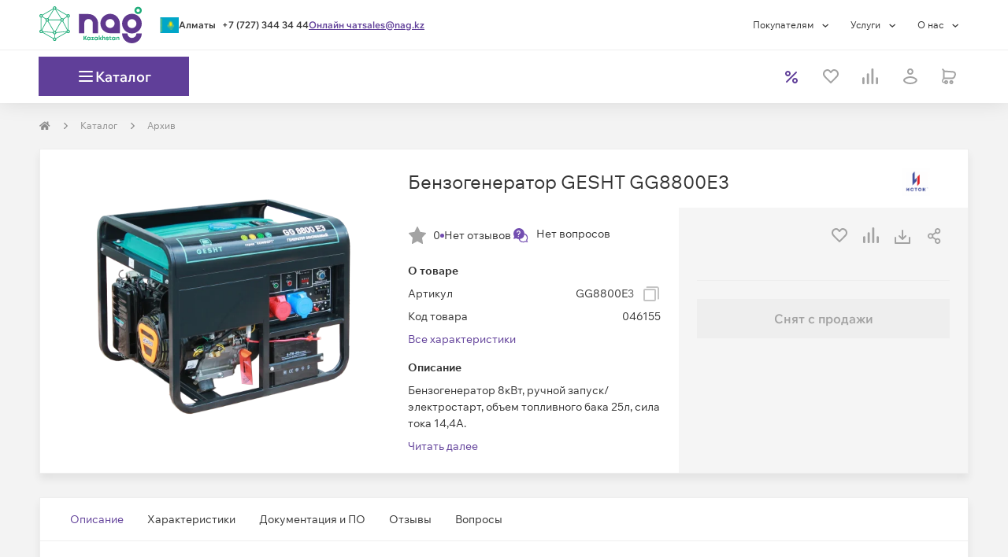

--- FILE ---
content_type: application/javascript
request_url: https://cdn.nag.shop/shop-next.public.files/_next/static/chunks/1409-2fc154de754fb25e.js
body_size: 6804
content:

!function(){try{var e="undefined"!=typeof window?window:"undefined"!=typeof global?global:"undefined"!=typeof globalThis?globalThis:"undefined"!=typeof self?self:{},n=(new e.Error).stack;n&&(e._sentryDebugIds=e._sentryDebugIds||{},e._sentryDebugIds[n]="325d1084-8a40-5549-a0d3-62b07f76438b")}catch(e){}}();
(self.webpackChunk_N_E=self.webpackChunk_N_E||[]).push([[1409],{5489:(e,l,t)=>{"use strict";t.d(l,{A:()=>n});let n=(e,l)=>e.replace(/^\+/gi,"").replace(/[\s\(\)\-\_]/gi,"").length===("Узбекистан"==l?12:11)},6810:(e,l,t)=>{"use strict";t.d(l,{A:()=>I});var n=t(37876),a=t(14232),s=t(31777),r=t(13850);let i=(0,a.lazy)(()=>t.e(2928).then(t.bind(t,72928))),c=e=>{let{ContentComponent:l,TitleComponent:t,TriggerComponent:c,btnProps:o,modalRef:d,size:u,storageKey:m}=e,x=(0,s.d4)(e=>e.session.authorized),p=(0,a.useRef)(null),h=null!=d?d:p;return(0,a.useEffect)(()=>{let e=window.sessionStorage.getItem(m);x&&e&&(window.sessionStorage.removeItem(m),h&&h.current&&h.current.open())},[x]),x?(0,n.jsx)(r.default,{ref:h,ContentComponent:l,TitleComponent:t,TriggerComponent:(0,a.isValidElement)(c)?c:(0,n.jsx)(c,{...o}),scroll:"body",size:u}):(0,n.jsx)(i,{TriggerComponent:(0,a.isValidElement)(c)?c:(0,n.jsx)(c,{onClick:()=>{x||window.sessionStorage.getItem(m)||window.sessionStorage.setItem(m,"1")},...o})})};var o=t(3804),d=t(12749);let u=(0,a.memo)(e=>(0,n.jsx)(o.A,{noMargin:!0,size:"XS",variant:d.Y4.OUTLINE_PRIMARY,...e,children:"Запросить цену"}));var m=t(15039),x=t.n(m),p=t(7050),h=t(30404),y=t(15715),f=t(91134),g=t(14925),j=t(48424),b=t(64007),v=t(74785),_=t(5489),w=t(18624);let C={PRICE:"request_price"},k={request_price:"Наименование компании"},A={request_price:"У данного товара невозможно запросить цену"},N={request_price:"Запросить цену"},E=["ИНН","Наименование","КПП","Юридический адрес"],R=e=>{let{suggestion:l}=e;return(0,n.jsx)(n.Fragment,{children:[l.data.inn,l.data.name.full,l.data.kpp,l.data.address.value].map((e,l)=>(0,n.jsxs)(a.Fragment,{children:[(0,n.jsxs)("span",{children:[" ",E[l],": ",e," "]}),(0,n.jsx)("br",{})]},l))})},S=e=>{let{onSuccess:l=()=>{},sku:t,type:r=C.PRICE}=e,i=(0,s.d4)(e=>e.session.email),c=(0,s.d4)(e=>e.session.fio),u=(0,s.d4)(e=>e.session.phone),m=(0,s.d4)(e=>{var l;return null==(l=e.office.currentCountryDomain)?void 0:l.title}),E=(0,v.A)(),S=(0,g.jL)(),z={comment:"",company_name:"",email:i||"",phone:u||"",sku:t,user_name:c||""},[D,F]=(0,a.useState)(z),[I,P]=(0,a.useState)(!1),[M,T]=(0,a.useState)({comment:"",company_name:"",email:"",phone:"",sku:"",user_name:""}),[V,q]=(0,a.useState)(!1);(0,a.useEffect)(()=>{q((0,_.A)(D.phone,m))},[m,D.phone]);let H=async e=>{if(e.preventDefault(),P(!0),!D.sku)return void S(y.A.add({text:A[r],type:d.Dc.ERROR}));try{let e=(await (0,w.ow)("public/api/get_price",D,{type:r})).data;"object"!=typeof e||!e||"status"in e?"object"==typeof e&&e&&"status"in e?419===e.status?S(y.A.add({text:e.errors[0].detail,type:d.Dc.ERROR})):S(y.A.add({text:"Не удалось отправить запрос",type:d.Dc.ERROR})):(l(),F({...D,...z})):T({comment:"",company_name:"",email:"",phone:"",sku:"",user_name:"",...e})}catch(e){console.error(e)}P(!1)},O=(0,a.useCallback)(e=>(0,n.jsx)(R,{suggestion:e}),[]),L=(e,l)=>{F({...D,[e]:l}),T({...M,[e]:""})};return(0,n.jsx)(n.Fragment,{children:(0,n.jsx)("form",{id:"price-request-form",onSubmit:H,children:(0,n.jsxs)("div",{className:"row",children:[(0,n.jsx)("div",{className:"col-12 col-sm-6",children:(0,n.jsx)(p.A,{autoFocus:!0,fullWidth:!0,required:!0,defaultValue:D.user_name,error:M.user_name,label:"Ваше имя",name:"user_name",onChange:e=>L("user_name",e)})}),(0,n.jsx)("div",{className:"col-12 col-sm-6",children:C.PRICE!==r&&E?(0,n.jsx)(b.A,{autosuggestionProps:{error:M.company_name,label:k[r],onChange:e=>{L("company_name",e)},onSelected:e=>{L("company_name",e.data.inn)},render:O,required:!0,value:D.company_name,withErrors:!0},countryCode:E,suggestionType:"party"}):(0,n.jsx)(p.A,{fullWidth:!0,required:!0,defaultValue:D.company_name,error:M.company_name,label:k[r],name:"company_name",onChange:e=>L("company_name",e)})}),(0,n.jsx)("div",{className:"col-12 col-sm-6",children:(0,n.jsx)(p.A,{fullWidth:!0,required:!0,error:M.phone,label:"Телефон",name:"phone",type:f.v.PHONE,value:D.phone,onChange:e=>L("phone",e)})}),(0,n.jsx)("div",{className:"col-12 col-sm-6",children:(0,n.jsx)(p.A,{fullWidth:!0,defaultValue:D.email,error:M.email,label:"E-Mail",name:"email",onChange:e=>L("email",e)})}),(0,n.jsx)("div",{className:"col-12",children:(0,n.jsx)(h.A,{error:M.comment,label:"Комментарий",maxLength:250,minRows:2,name:"comment",value:D.comment,onChange:e=>L("comment",e.target.value)})}),(0,n.jsxs)("div",{className:"col-12 d-flex justify-content-between align-items-center flex-column flex-sm-row",children:[(0,n.jsx)(j.A,{}),(0,n.jsx)(o.A,{noMargin:!0,className:x()({"mt-2":!0,"mt-sm-0":!0}),disabled:I||!D.user_name||!V||!D.company_name,type:"submit",children:N[r]})]})]})})})},z={[C.PRICE]:"nag_user_price_request"},D=()=>({[C.PRICE]:"Запросить стоимость товара"}),F={[C.PRICE]:u},I=(0,a.memo)(e=>{var l;let{ButtonComponent:t,btnProps:s,size:r,sku:i,type:o=C.PRICE}=e,u=(0,g.jL)(),m=(0,a.useRef)(null),x=(0,a.useCallback)(()=>{var e,l;return null==m||null==(l=m.current)||null==(e=l.close)?void 0:e.call(l)},[m]),p=(0,a.useCallback)(()=>{u(y.A.add({text:"Запрос успешно отправлен. В ближайшее время с Вами свяжется наш менеджер по указанному Вами способу связи.",type:d.Dc.SUCCESS})),x()},[x,u]),h=(0,a.useMemo)(()=>(0,n.jsx)(S,{sku:i,type:o,onSuccess:p}),[i,o,p]);return(0,n.jsx)(c,{ContentComponent:h,TitleComponent:(0,n.jsx)(n.Fragment,{children:D()[o]}),TriggerComponent:t||(null!=(l=null==F?void 0:F[o])?l:(0,n.jsx)(n.Fragment,{})),btnProps:s,modalRef:m,size:r,storageKey:z[o]})})},7028:e=>{e.exports={wrapper:"CopyButton_wrapper__lH9YE"}},12391:(e,l,t)=>{"use strict";t.d(l,{A:()=>p});var n=t(37876),a=t(14232),s=t(31777),r=t(37753),i=t.n(r),c=t(34459);let o={dealer:"dealer",minimal:"minimal",normal:"normal",sale:"sale",user:"user",wholesale:"wholesale",wholesale_large:"wholesale_large"},d={[o.normal]:"Розница",[o.sale]:"Распр",[o.wholesale]:"Опт",[o.wholesale_large]:"Спец",[o.dealer]:"Дилер",[o.minimal]:"Мин",[o.user]:"Ваша цена"},u=(0,a.memo)(e=>{let{item:l,type:t,value:a,view:s}=e;return a?"list"===s?(0,n.jsxs)("p",{className:i().item,children:[d[l],":"," ",(0,n.jsx)(c.A,{type:t,value:a})]}):(0,n.jsxs)("tr",{children:[(0,n.jsx)("td",{children:d[l]}),(0,n.jsx)("td",{className:"text-center",children:(0,n.jsx)(c.A,{type:t,value:a})})]}):null});var m=t(67420),x=t.n(m);let p=(0,a.memo)(e=>{let{className:l,list:t,view:r}=e,i=(0,s.d4)(e=>e.session.currency_code),c=(0,s.d4)(e=>e.office.currentCountryDomain),m=null==c?void 0:c.countryCode,p=Object.keys(d),h=(0,a.useMemo)(()=>p.map((e,l)=>{var a;let s=(null==t||null==(a=t[e])?void 0:a[i])||0;return e===o.user||m&&(null==m?void 0:m.toLowerCase())!=="ru"&&e===o.minimal?null:(0,n.jsx)(u,{item:e,type:i,value:s,view:r},l)}),[m,i,p,t,r]);return"list"===r?(0,n.jsx)("div",{className:l,children:h}):(0,n.jsxs)(n.Fragment,{children:[(0,n.jsx)("div",{className:x().title,children:"Цены"}),(0,n.jsxs)("table",{className:"mb-0 mt-2 hover dense",children:[(0,n.jsx)("thead",{children:(0,n.jsx)("tr",{children:(0,n.jsx)("th",{colSpan:2})})}),(0,n.jsx)("tbody",{children:h})]})]})})},30404:(e,l,t)=>{"use strict";t.d(l,{A:()=>d});var n=t(37876),a=t(5031),s=t.n(a),r=t(14232),i=t(15631),c=t(36573),o=t(9103);let d=e=>{let{className:l,dense:t,error:a,errorPlaceholder:d=!1,fullWidth:u=!1,label:m,maxLength:x=4e3,onChange:p,required:h,textareaRef:y,...f}=e,{theme:{colors:g,fonts:j,spacers:b}}=(0,r.useContext)(c.Ay),[v,_]=(0,r.useState)(""),[,w]=(0,r.useState)({}),{width:C}=(0,o.l)();(0,r.useEffect)(()=>{let e=setTimeout(()=>{w({})},500);return()=>{clearTimeout(e)}},[C]);let k=e=>e<=x,A=(0,n.jsxs)(n.Fragment,{children:[(0,n.jsx)("span",{className:"jsx-5ce3ae84a491ce46",children:(0,n.jsx)(i.A,{onChange:e=>{k(e.target.value.length)||(e.target.value=e.target.value.slice(0,x)),p&&p(e),_(e.target.value)},onKeyDown:e=>{v.length===x&&"Backspace"!==e.key&&e.preventDefault()},...f,ref:y})}),(0,n.jsx)(s(),{id:"5ce3ae84a491ce46",children:"span.jsx-5ce3ae84a491ce46>textarea{display:block;background-color:#fff;border:1px solid#eee;-webkit-border-radius:2px;-moz-border-radius:2px;border-radius:2px;padding:15px;font-size:14px}"})]}),N=()=>a||d?(0,n.jsxs)(n.Fragment,{children:[(0,n.jsx)("div",{className:s().dynamic([["494931b8749286f9",[g.error,j.xs,b.xl]]]),children:a}),(0,n.jsx)(s(),{id:"494931b8749286f9",dynamic:[g.error,j.xs,b.xl],children:"div.__jsx-style-dynamic-selector{color:".concat(g.error,";font-size:").concat(j.xs,"px;position:absolute;min-height:").concat(b.xl,"px}")})]}):null;return(0,n.jsxs)(n.Fragment,{children:[(0,n.jsx)("div",{className:s().dynamic([["70f77bcb49429700",[t?"0":"10px 0",u?"100%":"auto"]]])+" "+(l||""),children:m?(0,n.jsxs)("label",{className:s().dynamic([["70f77bcb49429700",[t?"0":"10px 0",u?"100%":"auto"]]])+" d-flex flex-column",children:[(0,n.jsxs)("span",{className:s().dynamic([["70f77bcb49429700",[t?"0":"10px 0",u?"100%":"auto"]]])+" d-flex mb-xxs",children:[m," ",h?"*":""]}),A,N()]}):(0,n.jsxs)(n.Fragment,{children:[A,N()]})}),(0,n.jsx)(s(),{id:"70f77bcb49429700",dynamic:[t?"0":"10px 0",u?"100%":"auto"],children:"div.__jsx-style-dynamic-selector{margin:".concat(t?"0":"10px 0","}div.__jsx-style-dynamic-selector>*.__jsx-style-dynamic-selector{width:").concat(u?"100%":"auto","}label.__jsx-style-dynamic-selector{width:100%!important;font-size:14px;font-weight:normal;margin:0}")})]})}},37212:(e,l,t)=>{"use strict";t.d(l,{A:()=>a});var n=t(37876);let a=(0,t(14232).memo)(e=>{let{sku:l}=e;return(0,n.jsxs)("span",{children:["Артикул ",(0,n.jsx)("span",{className:"notranslate",children:l})," скопирован в буфер обмена"]})})},37753:e=>{e.exports={item:"PriceItem_item__c5_Sz"}},47237:(e,l,t)=>{"use strict";t.d(l,{A:()=>p});var n=t(37876),a=t(5031),s=t.n(a),r=t(14232),i=t(31777),c=t(62937),o=t(6810),d=t(34459),u=t(84804),m=t(36573),x=t(62290);let p=e=>{let{className:l="",fontSize:t="xxl",fontWeight:a="semibold",noSale:p=!1,preferedAnalog:h,price:y,prices:f={},quantity:g=1,showPriceRequest:j=!0,sku:b,type:v,..._}=e,{theme:{colors:w}}=(0,r.useContext)(m.Ay),{authorized:C,currency_code:k,price_type_string:A}=(0,i.d4)(e=>e.session),N=v||k,{finalPrice:E,salePercent:R,salePrice:S}=(0,x.A)(C,f,N,A);return y&&(E=y),p&&(S=null,R=null),(0,n.jsxs)(n.Fragment,{children:[(0,n.jsx)("div",{className:s().dynamic([["775acc9f0da1dd7c",["xxl"==t?"font-size: 14px;":"",w.gray700]]])+" "+"price-block m-0 d-flex flex-column ".concat(l),children:h?(0,n.jsx)("span",{className:s().dynamic([["775acc9f0da1dd7c",["xxl"==t?"font-size: 14px;":"",w.gray700]]])+" price-label replacement-box",children:(0,n.jsx)(c.A,{...h,className:"mt-3",children:"Посмотреть аналог"})}):void 0===E?(0,n.jsx)(u.A,{height:20,variant:"rectangular",width:100}):(0,n.jsxs)(n.Fragment,{children:["number"==typeof S&&(0,n.jsxs)("div",{className:s().dynamic([["775acc9f0da1dd7c",["xxl"==t?"font-size: 14px;":"",w.gray700]]])+" sale-container",children:[(0,n.jsx)("span",{className:s().dynamic([["775acc9f0da1dd7c",["xxl"==t?"font-size: 14px;":"",w.gray700]]])+" "+"sale-price body-".concat("xxl"==t?"s":"xs"," color-gray--700 text-decoration-through"),children:(0,n.jsx)(d.A,{fontCentDefault:!0,type:k,value:S*g,..._})}),(0,n.jsx)("div",{className:s().dynamic([["775acc9f0da1dd7c",["xxl"==t?"font-size: 14px;":"",w.gray700]]])+" sale-chip body-xs body-semibold",children:(0,n.jsxs)("span",{className:s().dynamic([["775acc9f0da1dd7c",["xxl"==t?"font-size: 14px;":"",w.gray700]]])+" sale-percent",children:["-",R,"%"]})})]}),E?(0,n.jsx)("span",{className:s().dynamic([["775acc9f0da1dd7c",["xxl"==t?"font-size: 14px;":"",w.gray700]]])+" "+"our-price body-".concat(t," body-").concat(a),children:(0,n.jsx)(d.A,{type:k,value:E*g,..._})}):j&&b?(0,n.jsx)("div",{className:s().dynamic([["775acc9f0da1dd7c",["xxl"==t?"font-size: 14px;":"",w.gray700]]])+" price-label",children:(0,n.jsx)(o.A,{btnProps:{fullWidth:!0,noMargin:!0},sku:b})}):null]})}),(0,n.jsx)(s(),{id:"775acc9f0da1dd7c",dynamic:["xxl"==t?"font-size: 14px;":"",w.gray700],children:".price-block.__jsx-style-dynamic-selector:has(.price-label){width:100%;-webkit-box-pack:center;-webkit-justify-content:center;-moz-box-pack:center;-ms-flex-pack:center;justify-content:center;-webkit-box-align:center;-webkit-align-items:center;-moz-box-align:center;-ms-flex-align:center;align-items:center}.price-block.__jsx-style-dynamic-selector .cents{".concat("xxl"==t?"font-size: 14px;":"","                    color: ").concat(w.gray700,"}.price-block.__jsx-style-dynamic-selector .our-price.__jsx-style-dynamic-selector .cents{font-weight:400}.price-block.__jsx-style-dynamic-selector .sale-container.__jsx-style-dynamic-selector{display:-webkit-box;display:-webkit-flex;display:-moz-box;display:-ms-flexbox;display:flex;gap:8px;-webkit-box-align:center;-webkit-align-items:center;-moz-box-align:center;-ms-flex-align:center;align-items:center;-webkit-box-pack:start;-webkit-justify-content:flex-start;-moz-box-pack:start;-ms-flex-pack:start;justify-content:flex-start}.price-block.__jsx-style-dynamic-selector .sale-container.__jsx-style-dynamic-selector .sale-chip.__jsx-style-dynamic-selector{display:inline-block;width:39px;height:21px;background:#ef403d;-webkit-border-radius:72px;-moz-border-radius:72px;border-radius:72px;text-align:center}.price-block.__jsx-style-dynamic-selector .sale-container.__jsx-style-dynamic-selector .sale-percent.__jsx-style-dynamic-selector{vertical-align:middle;color:#fff}")})]})}},48424:(e,l,t)=>{"use strict";t.d(l,{A:()=>s});var n=t(37876),a=t(88215);let s=()=>{let e=(0,a.YG)();return(null==e?void 0:e.url)?(0,n.jsxs)("span",{className:"body-xs",children:["Отправляя форму, Вы\xa0соглашаетесь с\xa0",(0,n.jsx)("a",{href:e.url,rel:"noopener noreferrer",target:"_blank",children:"условиями"})," ","сервиса."]}):null}},56623:(e,l,t)=>{"use strict";t.d(l,{A:()=>i});var n=t(37876),a=t(14232),s=t(37212),r=t(91798);let i=(0,a.memo)(e=>{let{className:l,icon:t,sku:a}=e;return(0,n.jsx)(r.A,{className:l,icon:t,successText:(0,n.jsx)(s.A,{sku:a}),title:"Нажмите, чтобы скопировать артикул",toCopy:a})})},58792:(e,l,t)=>{"use strict";t.d(l,{p:()=>n});let n=function(e,l){let t=arguments.length>2&&void 0!==arguments[2]?arguments[2]:"";if(!e||!l)return t;for(let t of Array.isArray(e)?e:[e]){let e=t.split(".").reduce((e,l)=>e&&e[l]?e[l]:"",l);if(e)return e}return t}},62290:(e,l,t)=>{"use strict";t.d(l,{A:()=>n});let n=(e,l,t,n)=>{var a,s,r;let i=["wholesale_large","wholesale","normal"],c=null;if(n){let e=!1;for(let a=0;a<i.length;a++){let s=i[a];if(s===n&&(e=!0),e&&(c=null==l||null==(r=l[s])?void 0:r[t])>0)break}}let o=l.normal&&(null==l||null==(a=l.normal)?void 0:a[t])!==null?l.normal[t]:null,d=(null==l||null==(s=l.sale)?void 0:s[t])?l.sale[t]:null,u=null,m=e&&c?c:o;return m?d&&d<=m&&(d=!1):d=!1,"number"==typeof d&&"number"==typeof m&&d>0&&m>0&&(u=Math.round((1-m/d)*100)),{counterpartyPrice:c,finalPrice:m,normalPrice:o,salePercent:u,salePrice:d}}},62937:(e,l,t)=>{"use strict";t.d(l,{A:()=>o});var n=t(37876),a=t(14232),s=t(32573),r=t(3804),i=t(12749),c=t(99932);let o=e=>{let{children:l,className:t,fullWidth:o,height:d="auto",size:u="XS",sku:m,url:x,width:p}=e,h=(0,a.useCallback)(()=>{(0,c.VG)()},[]);return(0,n.jsx)(r.A,{noMargin:!0,className:t,fullWidth:o,height:d,size:u,variant:i.Y4.OUTLINE_ERROR,width:p,onClick:h,children:(0,n.jsx)(s.A,{className:"text-decoration-none error",href:x,children:null!=l?l:m})})}},64007:(e,l,t)=>{"use strict";t.d(l,{A:()=>u});var n=t(37876),a=t(14232),s=t(4154),r=t(6818),i=t(93297),c=t(36573),o=t(58792);let d=new i.Ay;d.acceptErrors=!0;let u=e=>{let{autosuggestionProps:l,countryCode:t,dontFetch:i=!1,suggestionFilters:u,suggestionType:m}=e,[x,p]=(0,a.useState)(""),h="api/v2/directory/suggest/".concat(m),y=i||l.disabled||!(x.trim().length>0)?null:[h,x],{data:f,error:g,isValidating:j}=(0,r.$t)(y,async()=>{var e;let l=await d.get(h,{count:5,country:t,query:x});return l&&(null==l||null==(e=l.data)?void 0:e.suggestions)&&!l.errors?u?l.data.suggestions.filter(e=>{var l,t;let n=null==u?void 0:u.filter(l=>{let t=(0,o.p)(l.valuePath,e);return l.acceptableValues.includes(t)});return(null!=(l=null==n?void 0:n.length)?l:0)===(null!=(t=null==u?void 0:u.length)?t:0)}):l.data.suggestions:[]});return(0,a.useEffect)(()=>{let e=setTimeout(()=>{l.disabled||i||p(l.value)},c.Fw.default);return()=>{clearTimeout(e)}},[l.value,l.disabled,i]),(0,n.jsx)(s.A,{...l,getSuggestions:()=>!f||g?[]:f,isFetching:j,onChange:e=>{l.onChange(e)},onSelected:e=>{l.onSelected&&l.onSelected(e)}})}},67420:e=>{e.exports={title:"PriceList_title__jQC1C"}},88215:(e,l,t)=>{"use strict";t.d(l,{Jy:()=>r,YG:()=>i,Z5:()=>c,os:()=>s}),t(14232);var n=t(31777),a=t(93297);let s=()=>(0,n.d4)(e=>e.domain.currentDomain).privacy_policy,r=()=>{let e=(0,n.d4)(e=>e.domain.currentDomain);return null==e?void 0:e.personal_data_policy},i=()=>{let e=(0,n.d4)(e=>e.domain.currentDomain);return null==e?void 0:e.personal_data_consent},c=async e=>{var l;let t=null;try{t=await a.FH.get("api/public/local/".concat(e),{url:window.location.origin})}catch(e){e instanceof DOMException&&"AbortError"!==e.name&&console.error(e)}return null!=(l=null==t?void 0:t.value)?l:null}},91798:(e,l,t)=>{"use strict";t.d(l,{A:()=>h});var n=t(37876),a=t(14232),s=t(15039),r=t.n(s),i=t(7028),c=t.n(i),o=t(15715),d=t(18370);let u=(0,a.memo)(e=>(0,n.jsx)(d.A,{fill:"#c4c4c4",height:"15",viewBox:"0 0 17 15",width:"17",xmlns:"http://www.w3.org/2000/svg",...e,children:(0,n.jsx)("path",{clipRule:"evenodd",d:"M15 2.64705V12.3529C16.1046 12.3529 17 11.5628 17 10.5882V1.7647C17 0.790084 16.1046 0 15 0H4.99999C3.89542 0 2.99999 0.790084 2.99999 1.7647H14C14.5523 1.7647 15 2.15974 15 2.64705ZM2 2.64708H12C13.1046 2.64708 14 3.43717 14 4.41179V13.2353C14 14.2099 13.1046 15 12 15H2C0.89543 15 0 14.2099 0 13.2353V4.41179C0 3.43717 0.89543 2.64708 2 2.64708ZM2.00012 4.41173V13.2352H12.0001V4.41173H2.00012Z",fill:"inherit",fillRule:"evenodd"})}));var m=t(12749),x=t(87272),p=t(14925);let h=(0,a.memo)(e=>{let{className:l,copyRef:t,icon:s,successText:i,title:d,toCopy:h,...y}=e,f=(0,p.jL)(),g=(0,a.useCallback)(()=>{var e;if(!t&&!h)throw Error("Для копирования должен быть указан текст (toCopy) либо ссылка (copyRef)");(0,x.Dk)(t?(null==(e=t.current)?void 0:e.textContent)||"":h||""),i&&f(o.A.add({text:i,type:m.Dc.SUCCESS}))},[t,f,i,h]);return(0,n.jsx)("div",{title:d,...y,className:r()(c().wrapper,l),children:(0,n.jsx)("span",{onClick:g,children:s||(0,n.jsx)(u,{})})})})}}]);
//# sourceMappingURL=1409-2fc154de754fb25e.js.map
//# debugId=325d1084-8a40-5549-a0d3-62b07f76438b


--- FILE ---
content_type: application/javascript
request_url: https://cdn.nag.shop/shop-next.public.files/_next/static/chunks/2299-442e3dca433103a6.js
body_size: 4168
content:

!function(){try{var e="undefined"!=typeof window?window:"undefined"!=typeof global?global:"undefined"!=typeof globalThis?globalThis:"undefined"!=typeof self?self:{},n=(new e.Error).stack;n&&(e._sentryDebugIds=e._sentryDebugIds||{},e._sentryDebugIds[n]="ef652e6b-e74d-5a46-9678-5b5c1fb8344e")}catch(e){}}();
(self.webpackChunk_N_E=self.webpackChunk_N_E||[]).push([[2299],{14666:(e,n,t)=>{"use strict";t.d(n,{A:()=>l});var c=t(37876),o=t(5031),a=t.n(o),i=t(14232),s=t(3344),r=t(36573);let l=e=>{let{icon:n=!1,inline:t=!1,ml:o="zero",mr:l="zero",size:p=24}=e,{theme:d}=(0,i.useContext)(r.Ay),x={...d.spacers,normal:d.spacers.xs},m=(0,i.isValidElement)(n);if(!n)return null;if(m)return(0,c.jsx)(c.Fragment,{children:n});let h=(0,s.W)("/assets/img/icons/".concat(n,".svg")),g=(0,c.jsxs)(c.Fragment,{children:[(0,c.jsx)("i",{className:a().dynamic([["61499116c603953f",[t?"inline-block":"block",t?"middle":"unset",p,p,h,x[l],x[o]]]])}),(0,c.jsx)(a(),{id:"61499116c603953f",dynamic:[t?"inline-block":"block",t?"middle":"unset",p,p,h,x[l],x[o]],children:"i.__jsx-style-dynamic-selector{display:".concat(t?"inline-block":"block",";vertical-align:").concat(t?"middle":"unset",";width:").concat(p,"px;height:").concat(p,"px;background:url(").concat(h,")center no-repeat;margin-right:").concat(x[l],"px;margin-left:").concat(x[o],"px;-webkit-background-size:contain;-moz-background-size:contain;-o-background-size:contain;background-size:contain}")})]});return(0,c.jsx)(c.Fragment,{children:g})}},18957:(e,n,t)=>{"use strict";t.r(n),t.d(n,{default:()=>u});var c=t(37876),o=t(5031),a=t.n(o),i=t(14232),s=t(31777),r=t(15039),l=t.n(r),p=t(82671),d=t.n(p),x=t(36573),m=t(62959),h=t(14666);let g=(0,i.memo)(e=>{let{additionalContent:n,bgWhite:t,center:o,className:a,classNameWrapper:s,countTitle:r,header:p,headerClass:g,hr:u,icon:b,noTranslate:f,title:j,titleRef:v}=e,{theme:{colors:k}}=(0,i.useContext)(x.Ay),w="div";p&&(w="h"+p);let y=(0,i.createElement)(w,{className:l()(a,"title__text",g?"h".concat(g):"content-block-head m-0"),...v&&{ref:v}},j);return j?(0,m.A)(()=>(0,c.jsx)(c.Fragment,{children:(0,c.jsxs)("div",{className:l()("content-block-title",d().wrapper,{"content-block-title--hr":u,[d().wrapperHr]:u},s),style:{backgroundColor:t?k.white:void 0},translate:f?"no":"yes",children:[(0,c.jsxs)("div",{className:l()(d().wrapperContainer,{"content-block-title__inner--hr":u,[d().wrapperContainerHr]:u,[d().wrapperContainerCenter]:o}),children:[b&&(0,c.jsx)(h.A,{icon:b,mr:"normal"}),y,r]}),!!n&&n]})}),{text:{show:!1}}):null}),u=e=>{let{additionalContent:n,bgWhite:t=!0,border:o=!0,center:r,children:l,className:p="",classNameTitle:d,classNameTitleWrapper:h,countTitle:u,header:b,headerClass:f,hr:j=!1,icon:v,id:k,mb:w,minWidth:y,mobile:_=!1,mt:z,noTranslateTitle:C=!1,shadow:W=!0,style:A,title:N="",titleBgWhite:F,titleRef:S}=e,{theme:{colors:H,grid:P}}=(0,i.useContext)(x.Ay),T=(0,s.d4)(e=>e.common.windowWidth),I=(0,m.A)(()=>(0,c.jsx)("div",{children:l}),{image:"big"});return(0,m.A)(()=>(0,c.jsxs)(c.Fragment,{children:[(0,c.jsxs)("div",{id:k,style:A,className:a().dynamic([["ac6efa906de9eecd",[w?w+"px":"unset",z&&(!_||T>P.breakpoints.md)?z+"px":"unset",y?"min-width: ".concat(y,";"):"",o?"".concat(_&&T<=P.breakpoints.md?"initial":"1px solid ".concat(H.gray500)):"none",o?"1px solid ".concat(H.gray500):"none",W?"0 7px 10px rgba(0, 0, 0, 0.07)":"unset"]]])+" "+"".concat(p).concat(t?" color-bg-white":""),children:[(0,c.jsx)(g,{additionalContent:n,bgWhite:F,center:r,className:d,classNameWrapper:h,countTitle:u,header:b,headerClass:f,hr:j,icon:v,noTranslate:C,title:N,titleRef:S}),I]}),(0,c.jsx)(a(),{id:"ac6efa906de9eecd",dynamic:[w?w+"px":"unset",z&&(!_||T>P.breakpoints.md)?z+"px":"unset",y?"min-width: ".concat(y,";"):"",o?"".concat(_&&T<=P.breakpoints.md?"initial":"1px solid ".concat(H.gray500)):"none",o?"1px solid ".concat(H.gray500):"none",W?"0 7px 10px rgba(0, 0, 0, 0.07)":"unset"],children:"div.__jsx-style-dynamic-selector{margin-bottom:".concat(w?w+"px":"unset",";margin-top:").concat(z&&(!_||T>P.breakpoints.md)?z+"px":"unset",";").concat(y?"min-width: ".concat(y,";"):"","                        border: ").concat(o?"".concat(_&&T<=P.breakpoints.md?"initial":"1px solid ".concat(H.gray500)):"none",";border-bottom:").concat(o?"1px solid ".concat(H.gray500):"none",";-webkit-box-shadow:").concat(W?"0 7px 10px rgba(0, 0, 0, 0.07)":"unset",";-moz-box-shadow:").concat(W?"0 7px 10px rgba(0, 0, 0, 0.07)":"unset",";box-shadow:").concat(W?"0 7px 10px rgba(0, 0, 0, 0.07)":"unset","}")})]}),{image:"big"})}},18964:(e,n,t)=>{"use strict";t.r(n),t.d(n,{default:()=>g});var c=t(37876),o=t(5031),a=t.n(o),i=t(14232),s=t(15039),r=t.n(s),l=t(73778),p=t.n(l),d=t(62959),x=t(14666);let m=(0,i.memo)(e=>{let{className:n,icon:t,title:o=!1}=e;return o?(0,d.A)(()=>(0,c.jsxs)("div",{className:r()(p().title,n,"subtitle-block"),children:[(0,c.jsx)(x.A,{icon:t,mr:"normal",size:20}),(0,c.jsx)("span",{children:o})]}),{text:{show:!1}}):null});var h=t(36573);let g=e=>{let{bgWhite:n=!1,blockRef:t,border:o=!1,children:s,className:l,contentId:x,icon:g,padding:u,role:b,shadow:f=!1,title:j=!1,titleClassName:v}=e,{theme:{colors:k}}=(0,i.useContext)(h.Ay);return(0,d.A)(()=>(0,c.jsxs)(c.Fragment,{children:[(0,c.jsxs)("div",{ref:t,role:b,className:a().dynamic([["71f37f76118d319a",[o?"1px solid ".concat(k.gray500):"none",f?"0 7px 10px rgba(0, 0, 0, 0.07)":"unset"]]]),children:[(0,c.jsx)(m,{className:v,icon:g,title:j}),s&&(0,c.jsx)("div",{id:x,style:{"--padding":u},className:a().dynamic([["71f37f76118d319a",[o?"1px solid ".concat(k.gray500):"none",f?"0 7px 10px rgba(0, 0, 0, 0.07)":"unset"]]])+" "+(r()(p().content,l,"content",{[p().contentPadding]:!!u},{[p()["bg-white"]]:n})||""),children:s})]}),(0,c.jsx)(a(),{id:"71f37f76118d319a",dynamic:[o?"1px solid ".concat(k.gray500):"none",f?"0 7px 10px rgba(0, 0, 0, 0.07)":"unset"],children:"div.__jsx-style-dynamic-selector{border-bottom:".concat(o?"1px solid ".concat(k.gray500):"none",";-webkit-box-shadow:").concat(f?"0 7px 10px rgba(0, 0, 0, 0.07)":"unset",";-moz-box-shadow:").concat(f?"0 7px 10px rgba(0, 0, 0, 0.07)":"unset",";box-shadow:").concat(f?"0 7px 10px rgba(0, 0, 0, 0.07)":"unset","}")})]}),{image:"medium"})}},38774:(e,n,t)=>{"use strict";t.d(n,{PQ:()=>l,Pd:()=>p,ht:()=>d});var c=t(31777),o=t(58262);let a=e=>{let{profile:n}=e;return n},i=(0,o.Mz)([a],e=>e.contractors),s=(0,o.Mz)([a],e=>e.isFetching),r=(0,o.Mz)([a],e=>e.currentContractor),l=()=>(0,c.d4)(i),p=()=>(0,c.d4)(s),d=()=>(0,c.d4)(r)},73778:e=>{e.exports={content:"SubcontentBlock_content__3RPyr",contentPadding:"SubcontentBlock_contentPadding__lQldJ",title:"SubcontentBlock_title__xBNrD","bg-white":"SubcontentBlock_bg-white__9ziXt"}},81460:(e,n,t)=>{"use strict";t.d(n,{A:()=>f});var c=t(37876),o=t(14232),a=t(77328),i=t.n(a),s=t(14e3),r=t(93297),l=t(77224),p=t(84048),d=t(44950),x=t(91266),m=t(3344),h=t(66969),g=t(38774);let u=e=>{let n=e.split(".");return"ru"!==n[n.length-1].toLowerCase()?"Международный производитель и поставщик: коммутаторы, маршрутизаторы, оптические модули, серверы, WiFi, VoIP, CWDM, DWDM, видеонаблюдение, ИБП, ЦОД, АСКУЭ":"Российский производитель и поставщик: коммутаторы, маршрутизаторы, оптические модули, серверы, WiFi, VoIP, CWDM, DWDM, видеонаблюдение, ИБП, ЦОД, АСКУЭ"},b={kz:"https://cdn2.searchbooster.net/scripts/widget/8d0434d9-6c7e-4eca-a680-1a8c5c4ac22b/main.js",ru:"https://cdn2.searchbooster.net/scripts/widget/b76a2f56-8f7e-428c-a472-e04d89c40f82/main.js",uz:"https://cdn2.searchbooster.net/scripts/widget/08eca260-24e5-48ef-95e3-e9aa3531e0ec/main.js"},f=(0,o.memo)(e=>{var n,t;let{canonicalPath:a,metaDescription:f,title:j,titlePrefix:v,titleSuffix:k}=e,w=(0,s.usePathname)(),y=(0,x.u_)(),_="https://".concat(r.FH.canonicalHost),z=(0,o.useMemo)(()=>{var e;let n=_.split(".");return null!=(e=b[n[n.length-1].toLowerCase()])?e:null},[_]);(0,o.useEffect)(()=>{let e=()=>{(0,l.b)({context:{},process_name:"ecom_user_login_flow",status:"success",step_name:"close-browser"},!0)};return window.addEventListener("beforeunload",e),()=>{window.removeEventListener("beforeunload",e)}},[]);let C=(0,o.useMemo)(()=>null!=a?"".concat(_).concat(a):"".concat(_).concat(w),[_,w,a]),W="".concat(v?"".concat(v," "):"").concat("Интернет-магазин сетевого оборудования | SHOP NAG").concat(k?" ".concat(k):""),A=j||W,N=f||u(_),F=null==(n=(0,d.b)())?void 0:n.search_booster,S=(0,g.ht)(),H=(0,h.e_)(null==S||null==(t=S.price_type)?void 0:t.title);return(0,c.jsxs)(i(),{children:[(0,c.jsx)("meta",{charSet:"UTF-8"}),(0,c.jsx)("meta",{content:"IE=edge",httpEquiv:"X-UA-Compatible"}),(0,c.jsx)("meta",{content:"width=device-width, initial-scale=1, maximum-scale=1, viewport-fit=cover",name:"viewport"}),F()&&(0,c.jsxs)(c.Fragment,{children:[(0,c.jsx)("link",{href:"https://api.searchbooster.net",rel:"preconnect"}),(0,c.jsx)("link",{href:"https://cdn2.searchbooster.net",rel:"preconnect"}),(0,c.jsx)("link",{href:"https://api4.searchbooster.io",rel:"preconnect"}),(0,c.jsx)("link",{href:"https://cdn.searchbooster.io",rel:"preconnect"}),(0,c.jsx)("script",{dangerouslySetInnerHTML:{__html:"\n                                var sbRegionId = '".concat(H,"';\n                                var sbUserId = '';\n                                var sbSegmentId = '';\n                                // Проверяем, не загружен ли уже скрипт searchbooster\n                                if (!document.querySelector('script[data-sb-init-script=\"1\"]')) {\n                                    var sbScript = document.createElement('script');\n                                    sbScript.src = '").concat(z,'\';\n                                    sbScript.setAttribute("data-sb-init-script", 1);\n                                    sbScript.async = true;\n                                    document.head.appendChild(sbScript);\n                                }\n                            ')},"data-skip-moving":"true"})]}),(0,c.jsx)("link",{href:(0,m.W)("/favicon.ico"),rel:"icon"},"favicon"),(0,c.jsx)("link",{href:(0,m.W)("/favicons/apple-icon-57x57.png"),rel:"apple-touch-icon",sizes:"57x57"},"apple-touch-icon57x57"),(0,c.jsx)("link",{href:(0,m.W)("/favicons/apple-icon-60x60.png"),rel:"apple-touch-icon",sizes:"60x60"},"apple-touch-icon60x60"),(0,c.jsx)("link",{href:(0,m.W)("/favicons/apple-icon-72x72.png"),rel:"apple-touch-icon",sizes:"72x72"},"apple-touch-icon72x72"),(0,c.jsx)("link",{href:(0,m.W)("/favicons/apple-icon-76x76.png"),rel:"apple-touch-icon",sizes:"76x76"},"apple-touch-icon76x76"),(0,c.jsx)("link",{href:(0,m.W)("/favicons/apple-icon-114x114.png"),rel:"apple-touch-icon",sizes:"114x114"},"apple-touch-icon114x114"),(0,c.jsx)("link",{href:(0,m.W)("/favicons/apple-icon-120x120.png"),rel:"apple-touch-icon",sizes:"120x120"},"apple-touch-icon120x120"),(0,c.jsx)("link",{href:(0,m.W)("/favicons/apple-icon-144x144.png"),rel:"apple-touch-icon",sizes:"144x144"},"apple-touch-icon144x144"),(0,c.jsx)("link",{href:(0,m.W)("/favicons/apple-icon-152x152.png"),rel:"apple-touch-icon",sizes:"152x152"},"apple-touch-icon152x152"),(0,c.jsx)("link",{href:(0,m.W)("/favicons/apple-icon-180x180.png"),rel:"apple-touch-icon",sizes:"180x180"},"apple-touch-icon180x180"),(0,c.jsx)("link",{href:(0,m.W)("/favicons/android-icon-192x192.png"),rel:"icon",sizes:"192x192",type:"image/png"},"favicon192x192"),(0,c.jsx)("link",{href:(0,m.W)("/favicons/favicon-32x32.png"),rel:"icon",sizes:"32x32",type:"image/png"},"favicon32x32"),(0,c.jsx)("link",{href:(0,m.W)("/favicons/favicon-96x96.png"),rel:"icon",sizes:"96x96",type:"image/png"},"favicon96x96"),(0,c.jsx)("link",{href:(0,m.W)("/favicons/favicon-16x16.png"),rel:"icon",sizes:"16x16",type:"image/png"},"favicon16x16"),(0,c.jsx)("link",{href:(0,m.W)("/manifest.json"),rel:"manifest"},"manifest"),(0,c.jsx)("link",{href:C,rel:"canonical"},"canonical"),(0,c.jsx)("meta",{content:"#ffffff",name:"msapplication-TileColor"}),(0,c.jsx)("meta",{content:(0,m.W)("/favicons/ms-icon-144x144.png"),name:"msapplication-TileImage"}),(0,c.jsx)("meta",{content:"#ffffff",name:"theme-color"}),(0,c.jsx)("title",{children:A}),(0,c.jsx)("meta",{content:N,name:"description"}),(0,c.jsx)("meta",{content:A,name:"title"}),(0,c.jsx)("meta",{content:"website",property:"og:type"},"og:type"),(0,c.jsx)("meta",{content:r.FH.canonicalHost,property:"og:site_name"},"og:site_name"),(0,c.jsx)("meta",{content:C,property:"og:url"},"og:url"),(0,c.jsx)("meta",{content:A,property:"og:title"},"og:title"),(0,c.jsx)("meta",{content:N,property:"og:description"},"og:description"),(()=>{var e,n;let t=(null==y||null==(e=y.category)?void 0:e.s3OgImageFullpath)?y.category.s3OgImageFullpath:(null==y||null==(n=y.category)?void 0:n.ogImagePath)?y.category.ogImagePath:(0,m.W)("/assets/images/logos/shop_social.png");return(0,c.jsx)("meta",{content:t,property:"og:image"},"og:image")})(),(0,c.jsx)("script",{async:!0,src:(0,p.EH)()})]})})},82671:e=>{e.exports={wrapper:"TitleBlock_wrapper__Lu6TU",wrapperHr:"TitleBlock_wrapperHr__yPK34",wrapperContainer:"TitleBlock_wrapperContainer__gDacX",wrapperContainerHr:"TitleBlock_wrapperContainerHr__NwvWg",wrapperContainerCenter:"TitleBlock_wrapperContainerCenter__6ekTR"}}}]);
//# sourceMappingURL=2299-442e3dca433103a6.js.map
//# debugId=ef652e6b-e74d-5a46-9678-5b5c1fb8344e


--- FILE ---
content_type: image/svg+xml
request_url: https://cdn.nag.shop/shop-next.public.files/assets/img/footer-triangles.svg
body_size: 7299
content:
<svg width="623" height="266" viewBox="0 0 623 266" fill="none" xmlns="http://www.w3.org/2000/svg">
<path d="M230.924 135.717L266.838 197.868H195.01L230.924 135.717Z" fill="#64429E"/>
<path d="M309.783 135.717L345.697 197.868H273.87L309.783 135.717Z" fill="#64429E"/>
<path d="M230.925 263.415L195.011 201.264L266.838 201.264L230.925 263.415Z" fill="#64429E"/>
<path d="M309.784 263.415L273.87 201.264L345.698 201.264L309.784 263.415Z" fill="#64429E"/>
<path d="M270.355 196.849L234.441 134.698H306.269L270.355 196.849Z" fill="#64429E"/>
<path d="M349.214 69.1509L385.128 131.302H313.301L349.214 69.1509Z" fill="#64429E"/>
<path d="M428.075 69.1509L463.989 131.302H392.161L428.075 69.1509Z" fill="#64429E"/>
<path d="M388.644 135.717L424.557 197.868H352.73L388.644 135.717Z" fill="#64429E"/>
<path d="M428.075 196.849L392.161 134.698H463.988L428.075 196.849Z" fill="#64429E"/>
<path d="M388.644 130.283L352.731 68.132H424.558L388.644 130.283Z" fill="#64429E"/>
<path d="M349.214 202.283L385.128 264.434H313.301L349.214 202.283Z" fill="#64429E"/>
<path d="M428.075 202.283L463.989 264.434H392.161L428.075 202.283Z" fill="#64429E"/>
<path d="M388.644 268.849L424.557 331H352.73L388.644 268.849Z" fill="#64429E"/>
<path d="M349.214 329.981L313.3 267.83L385.128 267.83L349.214 329.981Z" fill="#64429E"/>
<path d="M428.075 329.981L392.161 267.83L463.988 267.83L428.075 329.981Z" fill="#64429E"/>
<path d="M388.644 263.415L352.731 201.264L424.558 201.264L388.644 263.415Z" fill="#64429E"/>
<path d="M467.505 135.717L503.419 197.868H431.591L467.505 135.717Z" fill="#64429E"/>
<path d="M467.505 263.415L431.591 201.264L503.419 201.264L467.505 263.415Z" fill="#64429E"/>
<path d="M546.364 263.415L510.451 201.264L582.278 201.264L546.364 263.415Z" fill="#64429E"/>
<path d="M506.935 196.849L471.021 134.698H542.849L506.935 196.849Z" fill="#64429E"/>
<path d="M585.796 69.1509L621.709 131.302H549.882L585.796 69.1509Z" fill="#64429E"/>
<path d="M664.656 69.1509L700.57 131.302H628.742L664.656 69.1509Z" fill="#64429E"/>
<path d="M625.225 135.717L661.139 197.868H589.311L625.225 135.717Z" fill="#64429E"/>
<path d="M585.795 196.849L549.882 134.698H621.709L585.795 196.849Z" fill="#64429E"/>
<path d="M664.655 196.849L628.741 134.698H700.569L664.655 196.849Z" fill="#64429E"/>
<path d="M625.226 130.283L589.312 68.132H661.14L625.226 130.283Z" fill="#64429E"/>
<path d="M585.796 202.283L621.709 264.434H549.882L585.796 202.283Z" fill="#64429E"/>
<path d="M664.656 202.283L700.57 264.434H628.742L664.656 202.283Z" fill="#64429E"/>
<path d="M625.225 268.849L661.139 331H589.311L625.225 268.849Z" fill="#64429E"/>
<path d="M585.795 329.981L549.882 267.83L621.709 267.83L585.795 329.981Z" fill="#64429E"/>
<path d="M664.655 329.981L628.741 267.83L700.569 267.83L664.655 329.981Z" fill="#64429E"/>
<path d="M625.226 263.415L589.312 201.264L661.14 201.264L625.226 263.415Z" fill="#64429E"/>
<path d="M349.214 -63.9811L385.128 -1.8302H313.301L349.214 -63.9811Z" fill="#64429E"/>
<path d="M428.075 -63.9811L463.989 -1.8302H392.161L428.075 -63.9811Z" fill="#64429E"/>
<path d="M388.644 2.5849L424.557 64.7358H352.73L388.644 2.5849Z" fill="#64429E"/>
<path d="M349.214 63.7169L313.3 1.56601L385.128 1.56602L349.214 63.7169Z" fill="#64429E"/>
<path d="M428.075 63.7169L392.161 1.56601L463.988 1.56602L428.075 63.7169Z" fill="#64429E"/>
<path d="M388.644 -2.84906L352.731 -65L424.558 -65L388.644 -2.84906Z" fill="#64429E"/>
<path d="M506.935 -63.9811L542.849 -1.8302H471.022L506.935 -63.9811Z" fill="#64429E"/>
<path d="M467.505 -2.84906L431.591 -65L503.419 -65L467.505 -2.84906Z" fill="#64429E"/>
<path d="M546.364 -2.84906L510.451 -65L582.278 -65L546.364 -2.84906Z" fill="#64429E"/>
<path d="M467.505 2.5849L503.419 64.7358H431.591L467.505 2.5849Z" fill="#64429E"/>
<path d="M546.366 2.5849L582.279 64.7358H510.452L546.366 2.5849Z" fill="#64429E"/>
<path d="M506.935 69.1509L542.849 131.302H471.022L506.935 69.1509Z" fill="#64429E"/>
<path d="M467.505 130.283L431.591 68.132H503.419L467.505 130.283Z" fill="#64429E"/>
<path d="M546.364 130.283L510.451 68.132H582.278L546.364 130.283Z" fill="#64429E"/>
<path d="M506.935 63.7169L471.021 1.56601L542.849 1.56602L506.935 63.7169Z" fill="#64429E"/>
<path d="M112.633 -63.9811L148.547 -1.8302H76.7195L112.633 -63.9811Z" fill="#64429E"/>
<path d="M191.494 -63.9811L227.407 -1.8302H155.58L191.494 -63.9811Z" fill="#64429E"/>
<path d="M152.063 2.5849L187.977 64.7358H116.15L152.063 2.5849Z" fill="#64429E"/>
<path d="M112.633 63.7169L76.7193 1.56601L148.547 1.56602L112.633 63.7169Z" fill="#64429E"/>
<path d="M152.063 -2.84906L116.149 -65L187.977 -65L152.063 -2.84906Z" fill="#64429E"/>
<path d="M270.353 -63.9811L306.267 -1.8302H234.439L270.353 -63.9811Z" fill="#64429E"/>
<path d="M230.925 -2.84906L195.011 -65L266.838 -65L230.925 -2.84906Z" fill="#64429E"/>
<path d="M309.784 -2.84906L273.87 -65L345.698 -65L309.784 -2.84906Z" fill="#64429E"/>
<path d="M230.924 2.5849L266.838 64.7358H195.01L230.924 2.5849Z" fill="#64429E"/>
<path d="M309.783 2.5849L345.697 64.7358H273.87L309.783 2.5849Z" fill="#64429E"/>
<path d="M270.353 69.1509L306.267 131.302H234.439L270.353 69.1509Z" fill="#64429E"/>
<path d="M230.925 130.283L195.011 68.132H266.838L230.925 130.283Z" fill="#64429E"/>
<path d="M309.784 130.283L273.87 68.132H345.698L309.784 130.283Z" fill="#64429E"/>
<path d="M270.355 63.7169L234.441 1.56601L306.269 1.56602L270.355 63.7169Z" fill="#64429E"/>
<path d="M230.924 268.849L266.838 331H195.01L230.924 268.849Z" fill="#64429E"/>
<path d="M309.783 268.849L345.697 331H273.87L309.783 268.849Z" fill="#64429E"/>
<path d="M270.355 329.981L234.441 267.83L306.269 267.83L270.355 329.981Z" fill="#64429E"/>
<path d="M467.505 268.849L503.419 331H431.591L467.505 268.849Z" fill="#64429E"/>
<path d="M546.366 268.849L582.279 331H510.452L546.366 268.849Z" fill="#64429E"/>
<path d="M506.935 329.981L471.021 267.83L542.849 267.83L506.935 329.981Z" fill="#64429E"/>
<path d="M112.633 69.1509L148.547 131.302H76.7195L112.633 69.1509Z" fill="#64429E"/>
<path d="M191.494 69.1509L227.407 131.302H155.58L191.494 69.1509Z" fill="#64429E"/>
<path d="M152.063 135.717L187.977 197.868H116.15L152.063 135.717Z" fill="#64429E"/>
<path d="M191.493 196.849L155.58 134.698H227.407L191.493 196.849Z" fill="#64429E"/>
<path d="M152.063 130.283L116.149 68.132H187.977L152.063 130.283Z" fill="#64429E"/>
<path d="M191.494 202.283L227.407 264.434H155.58L191.494 202.283Z" fill="#64429E"/>
<path d="M152.063 268.849L187.977 331H116.15L152.063 268.849Z" fill="#64429E"/>
<path d="M35.9138 196.849L0 134.698L71.8276 134.698L35.9138 196.849Z" fill="#64429E"/>
<path d="M191.493 329.981L155.58 267.83L227.407 267.83L191.493 329.981Z" fill="#64429E"/>
<path d="M704.086 268.849L740 331H668.172L704.086 268.849Z" fill="#64429E"/>
<path d="M585.796 -63.9811L621.709 -1.8302H549.882L585.796 -63.9811Z" fill="#64429E"/>
<path d="M664.656 -63.9811L700.57 -1.8302H628.742L664.656 -63.9811Z" fill="#64429E"/>
<path d="M664.655 63.7169L628.741 1.56601L700.569 1.56602L664.655 63.7169Z" fill="#64429E"/>
<path d="M625.226 -2.84906L589.312 -65L661.14 -65L625.226 -2.84906Z" fill="#64429E"/>
<path d="M704.085 -2.84906L668.171 -65L739.999 -65L704.085 -2.84906Z" fill="#64429E"/>
<path d="M704.086 2.5849L740 64.7358H668.172L704.086 2.5849Z" fill="#64429E"/>
<path d="M704.085 130.283L668.171 68.132H739.999L704.085 130.283Z" fill="#64429E"/>
<path d="M704.086 135.717L740 197.868H668.172L704.086 135.717Z" fill="#64429E"/>
<path d="M704.085 263.415L668.171 201.264L739.999 201.264L704.085 263.415Z" fill="#64429E"/>
</svg>


--- FILE ---
content_type: application/javascript
request_url: https://cdn.nag.shop/shop-next.public.files/_next/static/chunks/6788-889e9111a349c94e.js
body_size: 2295
content:
"use strict";
!function(){try{var e="undefined"!=typeof window?window:"undefined"!=typeof global?global:"undefined"!=typeof globalThis?globalThis:"undefined"!=typeof self?self:{},n=(new e.Error).stack;n&&(e._sentryDebugIds=e._sentryDebugIds||{},e._sentryDebugIds[n]="4b1deb2b-29e2-5841-99a7-c21fd3be7d97")}catch(e){}}();
(self.webpackChunk_N_E=self.webpackChunk_N_E||[]).push([[6788],{26788:(e,a,t)=>{t.r(a),t.d(a,{default:()=>h});var i=t(37876),s=t(14232),n=t(5031),r=t.n(n),l=t(11769),o=t(14e3),c=t(14666),d=t(36573),m=t(84048),x=t(62959),u=t(32573);let b=()=>{let{theme:{breakpoints:e,colors:a}}=(0,s.useContext)(d.Ay);return(0,i.jsxs)(i.Fragment,{children:[(0,i.jsx)("div",{className:r().dynamic([["ddacd463f1bad89d",[e.md,a.white]]])+" no-breadcrumbs"}),(0,i.jsx)(r(),{id:"ddacd463f1bad89d",dynamic:[e.md,a.white],children:".no-breadcrumbs.__jsx-style-dynamic-selector{height:58px;width:100%}@media(max-width:".concat(e.md,"px){.no-breadcrumbs.__jsx-style-dynamic-selector{background-color:").concat(a.white,";height:0}}")})]})},p=(0,s.memo)(e=>{let{breadcrumbs:a,lastLink:t=!1,translate:n=!0}=e,{theme:{colors:p,fonts:h,grid:v,spacers:y,transition:w}}=(0,s.useContext)(d.Ay),g=(0,o.usePathname)(),[f,j]=(0,s.useState)(7),k=(0,s.useMemo)(()=>(0,i.jsx)(c.A,{inline:!0,icon:"right_angle",size:8}),[]),_=parseInt(v.breakpointSm.toString().replace("px",""),10),N=parseInt(v.breakpointMd.toString().replace("px",""),10),z=()=>{let e=document.body.clientWidth;e<=_?j(1):e<=N?j(2):j(7)};(0,s.useEffect)(()=>(z(),window.addEventListener("resize",z),()=>{window.removeEventListener("resize",z)}),[]);let A=(0,s.useCallback)(()=>(0,i.jsxs)(i.Fragment,{children:[(0,i.jsxs)(l.A,{"aria-label":"breadcrumb",itemsAfterCollapse:f,itemsBeforeCollapse:0,maxItems:f,separator:k,children:[(0,i.jsx)(u.A,{href:"/",title:"Главная страница shop.nag.ru",children:(0,i.jsx)("i",{style:{width:"13.5px"},className:r().dynamic([["a64781e4b64ee8ab",[w.value,w.value,w.value,y.xxs,w.value]]])+" fas fa-home"})}),null==a?void 0:a.map((e,s)=>s<a.length-1||t?e.children?!!e.url&&(0,i.jsxs)("div",{className:r().dynamic([["a64781e4b64ee8ab",[w.value,w.value,w.value,y.xxs,w.value]]])+" "+((n?"has-dropdown":"has-dropdown notranslate")||""),children:[(0,i.jsx)(u.A,{href:e.url,title:e.title,children:(0,i.jsxs)("span",{translate:e.noTranslate?"no":"yes",className:r().dynamic([["a64781e4b64ee8ab",[w.value,w.value,w.value,y.xxs,w.value]]]),children:[(0,i.jsx)("i",{className:r().dynamic([["a64781e4b64ee8ab",[w.value,w.value,w.value,y.xxs,w.value]]])+" fas fa-chevron-down bowl__icon"})," ",e.title]})})," ",(0,i.jsx)("ul",{className:r().dynamic([["a64781e4b64ee8ab",[w.value,w.value,w.value,y.xxs,w.value]]])+" dropdown-breadcrumbs",children:e.children.map((a,t)=>{if(!a.url)return!1;let s=a.url!==g,n=(0,i.jsxs)("span",{translate:e.noTranslate?"no":"yes",className:r().dynamic([["a64781e4b64ee8ab",[w.value,w.value,w.value,y.xxs,w.value]]]),children:[(0,i.jsx)("i",{className:r().dynamic([["a64781e4b64ee8ab",[w.value,w.value,w.value,y.xxs,w.value]]])+" fas fa-angle-right bowl__icon"}),a.title]});return(0,i.jsx)("li",{className:r().dynamic([["a64781e4b64ee8ab",[w.value,w.value,w.value,y.xxs,w.value]]]),children:s?(0,i.jsx)(u.A,{href:a.url,children:n}):n},t)})})]},s):!!e.url&&(0,i.jsx)(u.A,{href:e.url,title:e.title,children:(0,i.jsx)("span",{translate:e.noTranslate||!n?"no":"yes",className:r().dynamic([["a64781e4b64ee8ab",[w.value,w.value,w.value,y.xxs,w.value]]]),children:e.title})},s):(0,i.jsx)("span",{translate:e.noTranslate||!n?"no":"yes",className:r().dynamic([["a64781e4b64ee8ab",[w.value,w.value,w.value,y.xxs,w.value]]]),children:e.title},s))]}),(0,i.jsx)(r(),{id:"a64781e4b64ee8ab",dynamic:[w.value,w.value,w.value,y.xxs,w.value],children:".dropdown-breadcrumbs.__jsx-style-dynamic-selector{display:none;-webkit-transition:".concat(w.value,";-moz-transition:").concat(w.value,";-o-transition:").concat(w.value,";transition:").concat(w.value,"}.dropdown-breadcrumbs.__jsx-style-dynamic-selector li.__jsx-style-dynamic-selector{padding:0}.has-dropdown.__jsx-style-dynamic-selector:hover{background:white;padding:7px;margin:-7px;border:1px solid#e5e5e5;border-bottom-color:transparent!important;-webkit-transition:").concat(w.value,";-moz-transition:").concat(w.value,";-o-transition:").concat(w.value,";transition:").concat(w.value,"}.has-dropdown.__jsx-style-dynamic-selector{position:relative;-webkit-transition:").concat(w.value,";-moz-transition:").concat(w.value,";-o-transition:").concat(w.value,";transition:").concat(w.value,'}.has-dropdown.__jsx-style-dynamic-selector:hover::after{content:" ";height:5px;background:#fff;width:100%;position:absolute;bottom:-3px;left:0;z-index:2}.has-dropdown.__jsx-style-dynamic-selector:hover .dropdown-breadcrumbs.__jsx-style-dynamic-selector{display:block;position:absolute;background:white;list-style:none;border:1px solid#e5e5e5;-webkit-box-shadow:0 4px 3px rgba(0,0,0,.05),0 0 0 rgba(0,0,0,.01);-moz-box-shadow:0 4px 3px rgba(0,0,0,.05),0 0 0 rgba(0,0,0,.01);box-shadow:0 4px 3px rgba(0,0,0,.05),0 0 0 rgba(0,0,0,.01);z-index:12;min-width:-webkit-calc(100% + 2px);min-width:-moz-calc(100% + 2px);min-width:calc(100% + 2px);width:-webkit-max-content;width:-moz-max-content;width:max-content;left:-1px;padding:').concat(y.xxs,"px;border-top:unset;-webkit-transition:").concat(w.value,";-moz-transition:").concat(w.value,";-o-transition:").concat(w.value,";transition:").concat(w.value,"}")})]}),[a,k,t,f,g,y.xxs,w.value,n]);if(!Array.isArray(a))return(0,i.jsx)(b,{});let M=()=>{let e=[{"@type":"ListItem",item:"https://".concat(m.rQ),name:"Главная страница shop.nag.ru",position:1}];return a.map((i,s)=>{if(i.title)if(s<a.length-1||t){if(void 0===i.url)return;e.push({"@type":"ListItem",item:{"@id":"https://".concat(m.rQ).concat(i.url),name:i.title},position:s+2})}else e.push({"@type":"ListItem",name:i.title,position:s+2})}),JSON.stringify({"@context":"https://schema.org","@type":"BreadcrumbList",itemListElement:e})};return(0,x.A)(()=>(0,i.jsxs)("div",{className:r().dynamic([["d9c520eb937a1211",[p.primary,p.gray700]],["c2e5a18363c6227b",[v.breakpoints.md,p.white,v.breakpoints.md,y.xs,h.xs]]])+" row row-breadcrumbs",children:[(0,i.jsx)("script",{dangerouslySetInnerHTML:{__html:M()},type:"application/ld+json",className:r().dynamic([["d9c520eb937a1211",[p.primary,p.gray700]],["c2e5a18363c6227b",[v.breakpoints.md,p.white,v.breakpoints.md,y.xs,h.xs]]])}),(0,i.jsx)("div",{className:r().dynamic([["d9c520eb937a1211",[p.primary,p.gray700]],["c2e5a18363c6227b",[v.breakpoints.md,p.white,v.breakpoints.md,y.xs,h.xs]]])+" col-md-12",children:(0,i.jsx)(A,{})}),(0,i.jsx)(r(),{id:"c2e5a18363c6227b",dynamic:[v.breakpoints.md,p.white,v.breakpoints.md,y.xs,h.xs],children:"@media(max-width:".concat(v.breakpoints.md,"px){.row-breadcrumbs{background-color:").concat(p.white,";width:100%}}ol.MuiBreadcrumbs-ol,.breadcrumbs-skeleton{display:-webkit-box;display:-webkit-flex;display:-moz-box;display:-ms-flexbox;display:flex;margin:20px 0;max-height:20px;padding:0;-webkit-flex-wrap:wrap;-ms-flex-wrap:wrap;flex-wrap:wrap;list-style:none;-webkit-box-align:center;-webkit-align-items:center;-moz-box-align:center;-ms-flex-align:center;align-items:center}@media(max-width:").concat(v.breakpoints.md,"px){ol.MuiBreadcrumbs-ol{margin:").concat(y.xs,"px}}.MuiBreadcrumbs-li{font-weight:400;font-size:").concat(h.xs,"px;margin:0}li.MuiBreadcrumbs-separator{margin-left:15px;margin-right:15px}")}),(0,i.jsx)(r(),{id:"d9c520eb937a1211",dynamic:[p.primary,p.gray700],children:".MuiBreadcrumbs-li{color:".concat(p.primary,"}.MuiBreadcrumbs-li a{color:").concat(p.gray700,"}.MuiBreadcrumbs-li>div{border:1px solid transparent}")})]}),{text:{show:!1}})}),h=(0,s.memo)(e=>{let{breadcrumbs:a,lastLink:t,translate:s=!0}=e;return Array.isArray(a)?(0,i.jsx)(p,{breadcrumbs:a,lastLink:t,translate:s}):(0,i.jsx)(b,{})})}}]);
//# sourceMappingURL=6788-889e9111a349c94e.js.map
//# debugId=4b1deb2b-29e2-5841-99a7-c21fd3be7d97


--- FILE ---
content_type: application/javascript
request_url: https://cdn.nag.shop/shop-next.public.files/_next/static/chunks/6398-b071a87bf88da2ad.js
body_size: 2257
content:
"use strict";
!function(){try{var e="undefined"!=typeof window?window:"undefined"!=typeof global?global:"undefined"!=typeof globalThis?globalThis:"undefined"!=typeof self?self:{},n=(new e.Error).stack;n&&(e._sentryDebugIds=e._sentryDebugIds||{},e._sentryDebugIds[n]="bb908471-9499-560e-a70b-c605e82f2b04")}catch(e){}}();
(self.webpackChunk_N_E=self.webpackChunk_N_E||[]).push([[6398],{96398:(e,x,o)=>{o.d(x,{A:()=>y});var a=o(37876),t=o(5031),c=o.n(t),n=o(14232),l=o(52901);let s=e=>{let{children:x,color:o,colorHover:t,...n}=e;return delete n.secondColor,delete n.thirdColor,(0,a.jsxs)(a.Fragment,{children:[(0,a.jsx)("svg",{fill:"none",xmlns:"http://www.w3.org/2000/svg",...n,className:c().dynamic([["92a6e52bdc191638",[o||"inherit",t||o||"inherit"]]])+" "+(n&&null!=n.className&&n.className||""),children:x}),(0,a.jsx)(c(),{id:"92a6e52bdc191638",dynamic:[o||"inherit",t||o||"inherit"],children:"svg.__jsx-style-dynamic-selector{color:".concat(o||"inherit",";-webkit-user-select:none;-moz-user-select:none;-ms-user-select:none;user-select:none}svg.__jsx-style-dynamic-selector:hover{color:").concat(t||o||"inherit","}")})]})},i=e=>(0,a.jsxs)(s,{height:"18",viewBox:"0 0 18 18",width:"18",...e,children:[(0,a.jsx)("path",{d:"M0 0H18V18H0V0Z",fill:e.color}),(0,a.jsx)("path",{d:"M0 0V-1H-1V0H0ZM18 0H19V-1H18V0ZM18 18V19H19V18H18ZM0 18H-1V19H0V18ZM0 1H18V-1H0V1ZM17 0V18H19V0H17ZM18 17H0V19H18V17ZM1 18V0H-1V18H1Z",fill:e.secondColor})]}),r=e=>(0,a.jsxs)(s,{height:"18",viewBox:"0 0 18 18",width:"18",...e,children:[(0,a.jsx)("path",{d:"M0 0H18V18H0V0Z",fill:e.color}),(0,a.jsx)("path",{d:"M7.98133 9.22773L6.66834 7.97201L5.25 9.38482L7.98943 12L12.75 7.40491L11.3256 6L7.98133 9.22773Z",fill:e.thirdColor}),(0,a.jsx)("path",{d:"M0 0V-1H-1V0H0ZM18 0H19V-1H18V0ZM18 18V19H19V18H18ZM0 18H-1V19H0V18ZM0 1H18V-1H0V1ZM17 0V18H19V0H17ZM18 17H0V19H18V17ZM1 18V0H-1V18H1Z",fill:e.secondColor})]}),p=e=>(0,a.jsxs)(s,{height:"18",viewBox:"0 0 18 18",width:"18",...e,children:[(0,a.jsx)("path",{d:"M0 0H18V18H0V0Z",fill:e.color}),(0,a.jsx)("rect",{fill:e.thirdColor,height:"2",width:"10",x:"4",y:"8"}),(0,a.jsx)("path",{d:"M0 0V-1H-1V0H0ZM18 0H19V-1H18V0ZM18 18V19H19V18H18ZM0 18H-1V19H0V18ZM0 1H18V-1H0V1ZM17 0V18H19V0H17ZM18 17H0V19H18V17ZM1 18V0H-1V18H1Z",fill:e.secondColor})]});var d=o(36573);let y=e=>{let{checked:x,children:o,disabled:t,error:s,errorPlaceholder:y=!1,fullWidth:u=!1,help:h,indeterminate:b,inline:m=!1,label:g,labelClass:f="",labelColor:w,large:_=!1,required:j,size:k="xs",tooltip:v,tooltipPlacement:H="bottom-start",tumbler:V=!1,value:M,...Z}=e,{theme:{colors:z,fonts:C,spacers:N,transition:L}}=(0,n.useContext)(d.Ay),F=()=>({checked:null!=x&&x,required:j,value:M,...Z}),A=()=>b?(0,a.jsx)(p,{color:t?z.gray500:z.success,secondColor:t?z.gray500:z.success,thirdColor:t?z.gray600:z.white}):x?(0,a.jsx)(r,{color:t?z.gray500:z.success,secondColor:t?z.gray500:z.success,thirdColor:t?z.gray600:z.white}):(0,a.jsx)(i,{color:t?z.gray500:z.white,secondColor:t?z.gray500:z.success}),B=!!g||!!h||n.Children.count(o)>0,E=()=>(0,a.jsxs)(a.Fragment,{children:[(0,a.jsx)("div",{className:c().dynamic([["a58f3dbff224f8a4",[u?"100%":"auto",z.gray600,C.xs,t?"not-allowed":"pointer",C[k],t?"none":"auto",w||(t?z.gray600:z.gray900),m?"inline-flex":"flex",t?"not-allowed":"pointer",z.gray500,B?"".concat(N.xxs,"px"):"0",L.duration,z.gray600,_?"28px":"22px",_?"28px":"22px",_?"48px":"36px",L.value,_?"48px":"36px",z.white,_?"24px":"18px",_?"24px":"18px",_?"24px":"18px",L.value,_?"24px":"18px",z.success,_?"22px":"16px"]]])+" "+((V?"checkbox-tumbler":"checkbox-default")||""),children:(0,a.jsx)("span",{className:c().dynamic([["a58f3dbff224f8a4",[u?"100%":"auto",z.gray600,C.xs,t?"not-allowed":"pointer",C[k],t?"none":"auto",w||(t?z.gray600:z.gray900),m?"inline-flex":"flex",t?"not-allowed":"pointer",z.gray500,B?"".concat(N.xxs,"px"):"0",L.duration,z.gray600,_?"28px":"22px",_?"28px":"22px",_?"48px":"36px",L.value,_?"48px":"36px",z.white,_?"24px":"18px",_?"24px":"18px",_?"24px":"18px",L.value,_?"24px":"18px",z.success,_?"22px":"16px"]]])+" checkbox-wrapper",children:(0,a.jsxs)("label",{className:c().dynamic([["a58f3dbff224f8a4",[u?"100%":"auto",z.gray600,C.xs,t?"not-allowed":"pointer",C[k],t?"none":"auto",w||(t?z.gray600:z.gray900),m?"inline-flex":"flex",t?"not-allowed":"pointer",z.gray500,B?"".concat(N.xxs,"px"):"0",L.duration,z.gray600,_?"28px":"22px",_?"28px":"22px",_?"48px":"36px",L.value,_?"48px":"36px",z.white,_?"24px":"18px",_?"24px":"18px",_?"24px":"18px",L.value,_?"24px":"18px",z.success,_?"22px":"16px"]]]),children:[(0,a.jsx)("input",{style:{opacity:0,position:"absolute",zIndex:"-1"},type:"checkbox",...F(),className:c().dynamic([["a58f3dbff224f8a4",[u?"100%":"auto",z.gray600,C.xs,t?"not-allowed":"pointer",C[k],t?"none":"auto",w||(t?z.gray600:z.gray900),m?"inline-flex":"flex",t?"not-allowed":"pointer",z.gray500,B?"".concat(N.xxs,"px"):"0",L.duration,z.gray600,_?"28px":"22px",_?"28px":"22px",_?"48px":"36px",L.value,_?"48px":"36px",z.white,_?"24px":"18px",_?"24px":"18px",_?"24px":"18px",L.value,_?"24px":"18px",z.success,_?"22px":"16px"]]])}),(0,a.jsx)("div",{className:c().dynamic([["a58f3dbff224f8a4",[u?"100%":"auto",z.gray600,C.xs,t?"not-allowed":"pointer",C[k],t?"none":"auto",w||(t?z.gray600:z.gray900),m?"inline-flex":"flex",t?"not-allowed":"pointer",z.gray500,B?"".concat(N.xxs,"px"):"0",L.duration,z.gray600,_?"28px":"22px",_?"28px":"22px",_?"48px":"36px",L.value,_?"48px":"36px",z.white,_?"24px":"18px",_?"24px":"18px",_?"24px":"18px",L.value,_?"24px":"18px",z.success,_?"22px":"16px"]]])+" "+"checkbox ".concat(t?"disabled":""),children:!V&&A()}),B&&(0,a.jsxs)("div",{className:c().dynamic([["a58f3dbff224f8a4",[u?"100%":"auto",z.gray600,C.xs,t?"not-allowed":"pointer",C[k],t?"none":"auto",w||(t?z.gray600:z.gray900),m?"inline-flex":"flex",t?"not-allowed":"pointer",z.gray500,B?"".concat(N.xxs,"px"):"0",L.duration,z.gray600,_?"28px":"22px",_?"28px":"22px",_?"48px":"36px",L.value,_?"48px":"36px",z.white,_?"24px":"18px",_?"24px":"18px",_?"24px":"18px",L.value,_?"24px":"18px",z.success,_?"22px":"16px"]]])+" "+"d-flex flex-column ".concat(f),children:[g?(0,a.jsx)("span",{dangerouslySetInnerHTML:{__html:g},className:c().dynamic([["a58f3dbff224f8a4",[u?"100%":"auto",z.gray600,C.xs,t?"not-allowed":"pointer",C[k],t?"none":"auto",w||(t?z.gray600:z.gray900),m?"inline-flex":"flex",t?"not-allowed":"pointer",z.gray500,B?"".concat(N.xxs,"px"):"0",L.duration,z.gray600,_?"28px":"22px",_?"28px":"22px",_?"48px":"36px",L.value,_?"48px":"36px",z.white,_?"24px":"18px",_?"24px":"18px",_?"24px":"18px",L.value,_?"24px":"18px",z.success,_?"22px":"16px"]]])}):(0,a.jsx)("span",{className:c().dynamic([["a58f3dbff224f8a4",[u?"100%":"auto",z.gray600,C.xs,t?"not-allowed":"pointer",C[k],t?"none":"auto",w||(t?z.gray600:z.gray900),m?"inline-flex":"flex",t?"not-allowed":"pointer",z.gray500,B?"".concat(N.xxs,"px"):"0",L.duration,z.gray600,_?"28px":"22px",_?"28px":"22px",_?"48px":"36px",L.value,_?"48px":"36px",z.white,_?"24px":"18px",_?"24px":"18px",_?"24px":"18px",L.value,_?"24px":"18px",z.success,_?"22px":"16px"]]]),children:o}),h&&(0,a.jsx)("small",{className:c().dynamic([["a58f3dbff224f8a4",[u?"100%":"auto",z.gray600,C.xs,t?"not-allowed":"pointer",C[k],t?"none":"auto",w||(t?z.gray600:z.gray900),m?"inline-flex":"flex",t?"not-allowed":"pointer",z.gray500,B?"".concat(N.xxs,"px"):"0",L.duration,z.gray600,_?"28px":"22px",_?"28px":"22px",_?"48px":"36px",L.value,_?"48px":"36px",z.white,_?"24px":"18px",_?"24px":"18px",_?"24px":"18px",L.value,_?"24px":"18px",z.success,_?"22px":"16px"]]]),children:h})]})]})})}),(0,a.jsx)(c(),{id:"a58f3dbff224f8a4",dynamic:[u?"100%":"auto",z.gray600,C.xs,t?"not-allowed":"pointer",C[k],t?"none":"auto",w||(t?z.gray600:z.gray900),m?"inline-flex":"flex",t?"not-allowed":"pointer",z.gray500,B?"".concat(N.xxs,"px"):"0",L.duration,z.gray600,_?"28px":"22px",_?"28px":"22px",_?"48px":"36px",L.value,_?"48px":"36px",z.white,_?"24px":"18px",_?"24px":"18px",_?"24px":"18px",L.value,_?"24px":"18px",z.success,_?"22px":"16px"],children:"div.__jsx-style-dynamic-selector>*.__jsx-style-dynamic-selector{width:".concat(u?"100%":"auto","}div.__jsx-style-dynamic-selector>small.__jsx-style-dynamic-selector{color:").concat(z.gray600,";display:block;font-size:").concat(C.xs,"px}label.__jsx-style-dynamic-selector{-webkit-box-align:center;-webkit-align-items:center;-moz-box-align:center;-ms-flex-align:center;align-items:center;cursor:").concat(t?"not-allowed":"pointer",";display:-webkit-box;display:-webkit-flex;display:-moz-box;display:-ms-flexbox;display:flex;-webkit-box-orient:horizontal;-webkit-box-direction:normal;-webkit-flex-direction:row;-moz-box-orient:horizontal;-moz-box-direction:normal;-ms-flex-direction:row;flex-direction:row;font-size:").concat(C[k],"px;margin:0;pointer-events:").concat(t?"none":"auto",";-webkit-user-select:none;-moz-user-select:none;-ms-user-select:none;user-select:none}label.__jsx-style-dynamic-selector span.__jsx-style-dynamic-selector{color:").concat(w||(t?z.gray600:z.gray900),"}.checkbox-default.__jsx-style-dynamic-selector,.checkbox-tumbler.__jsx-style-dynamic-selector{-webkit-box-align:center;-webkit-align-items:center;-moz-box-align:center;-ms-flex-align:center;align-items:center;display:").concat(m?"inline-flex":"flex","}.checkbox-wrapper.__jsx-style-dynamic-selector{cursor:").concat(t?"not-allowed":"pointer","}.checkbox-tumbler.__jsx-style-dynamic-selector .checkbox.disabled.__jsx-style-dynamic-selector{background:").concat(z.gray500,"}.checkbox-default.__jsx-style-dynamic-selector div.checkbox.__jsx-style-dynamic-selector,.checkbox-tumbler.__jsx-style-dynamic-selector div.checkbox.__jsx-style-dynamic-selector{margin-right:").concat(B?"".concat(N.xxs,"px"):"0","}.checkbox-default.__jsx-style-dynamic-selector div.checkbox.__jsx-style-dynamic-selector{-webkit-box-align:center;-webkit-align-items:center;-moz-box-align:center;-ms-flex-align:center;align-items:center;display:-webkit-box;display:-webkit-flex;display:-moz-box;display:-ms-flexbox;display:flex;-webkit-transition:box-shadow ").concat(L.duration,"s;-moz-transition:box-shadow ").concat(L.duration,"s;-o-transition:box-shadow ").concat(L.duration,"s;transition:box-shadow ").concat(L.duration,"s}.checkbox-default.__jsx-style-dynamic-selector:hover div.checkbox.__jsx-style-dynamic-selector:not(.disabled){-webkit-box-shadow:0px 7px 10px rgba(0,0,0,.07);-moz-box-shadow:0px 7px 10px rgba(0,0,0,.07);box-shadow:0px 7px 10px rgba(0,0,0,.07)}.checkbox-tumbler.__jsx-style-dynamic-selector div.checkbox.__jsx-style-dynamic-selector{background:").concat(z.gray600,";-webkit-border-radius:16px;-moz-border-radius:16px;border-radius:16px;height:").concat(_?"28px":"22px",";min-height:").concat(_?"28px":"22px",";min-width:").concat(_?"48px":"36px",";-webkit-transition:").concat(L.value,";-moz-transition:").concat(L.value,";-o-transition:").concat(L.value,";transition:").concat(L.value,";width:").concat(_?"48px":"36px","}.checkbox-tumbler.__jsx-style-dynamic-selector div.checkbox.__jsx-style-dynamic-selector::before{background:").concat(z.white,';-webkit-border-radius:50%;-moz-border-radius:50%;border-radius:50%;content:"";display:block;height:').concat(_?"24px":"18px",";left:2px;min-height:").concat(_?"24px":"18px",";min-width:").concat(_?"24px":"18px",";position:relative;top:2px;-webkit-transition:").concat(L.value,";-moz-transition:").concat(L.value,";-o-transition:").concat(L.value,";transition:").concat(L.value,";width:").concat(_?"24px":"18px","}.checkbox-tumbler.__jsx-style-dynamic-selector input.__jsx-style-dynamic-selector:checked+div.checkbox.__jsx-style-dynamic-selector:not(.disabled){background:").concat(z.success,"}.checkbox-tumbler.__jsx-style-dynamic-selector input.__jsx-style-dynamic-selector:checked+div.checkbox.__jsx-style-dynamic-selector::before{left:").concat(_?"22px":"16px","}")})]});return v?(0,a.jsx)(l.A,{selected:!0,open:!t&&void 0,placement:H,title:v,children:(0,a.jsx)("div",{children:E()})}):(0,a.jsxs)(a.Fragment,{children:[E(),(0,a.jsx)(()=>s||y?(0,a.jsxs)(a.Fragment,{children:[(0,a.jsx)("div",{className:c().dynamic([["4e6779e1587f4986",[z.error,C[k],N.s]]])+" checkbox-error",children:null!=s?s:""}),(0,a.jsx)(c(),{id:"4e6779e1587f4986",dynamic:[z.error,C[k],N.s],children:".checkbox-error.__jsx-style-dynamic-selector{color:".concat(z.error,";font-size:").concat(C[k],"px;min-height:").concat(N.s,"px}")})]}):null,{})]})}}}]);
//# sourceMappingURL=6398-b071a87bf88da2ad.js.map
//# debugId=bb908471-9499-560e-a70b-c605e82f2b04


--- FILE ---
content_type: application/javascript
request_url: https://cdn.nag.shop/shop-next.public.files/_next/static/356895908b7fed841a0eec7ebd0df3157bf1164f/_buildManifest.js
body_size: 3001
content:
self.__BUILD_MANIFEST=function(s,a,c,t,e,i,n,r,d,b,f,u,o,h,l,p,k,j,g,m,T,_,y,v,B,w,I,L,x,F,z,A,N,D,S,E,M,U,C,H){return{__rewrites:{afterFiles:[{has:w,source:"/:nextInternalLocale(ru)/manifest.json",destination:"/:nextInternalLocale/api/manifest.json"},{has:w,source:"/:nextInternalLocale(ru)/browserconfig.xml",destination:"/:nextInternalLocale/api/browserconfig.xml"}],beforeFiles:[{has:w,source:"/shop-next.public.files/_next/:path+",destination:"/_next/:path+"}],fallback:[]},__routerFilterStatic:{numItems:4,errorRate:1e-4,numBits:77,numHashes:14,bitArray:[1,0,1,a,0,a,s,s,s,s,s,a,a,a,a,s,a,a,a,s,a,a,s,s,a,a,s,s,a,a,a,a,s,a,a,s,s,a,a,s,a,s,s,a,s,s,s,s,a,s,a,s,a,a,a,s,s,a,s,s,s,s,a,s,a,s,a,a,a,a,a,s,s,s,s,s,a]},__routerFilterDynamic:{numItems:s,errorRate:1e-4,numBits:s,numHashes:NaN,bitArray:[]},"/404":[e,d,o,c,i,h,"static/css/cd94f3208438646b.css","static/chunks/pages/404-de9cf00e94197d2b.js"],"/_error":["static/chunks/pages/_error-8cfed8c72833bc0b.js"],"/action":[e,N,c,t,i,"static/css/ccf1eea33bd3f9ef.css","static/chunks/pages/action-eed58ab5323ef458.js"],"/action/[id]":[e,d,o,N,c,t,i,n,r,h,y,"static/css/450f1238e526d365.css","static/chunks/pages/action/[id]-478837d57313b5b5.js"],"/article/baza-znanij":[e,D,c,t,i,g,"static/chunks/pages/article/baza-znanij-bb93f87daac88148.js"],"/article/contacts":["static/chunks/pages/article/contacts-4ae350d7d7da7118.js"],"/brands":[e,c,t,i,g,"static/chunks/pages/brands-0cb3637c5dbf4afd.js"],"/brands/partial/BrandTabs":[e,b,_,n,r,f,l,m,u,p,k,S,"static/css/950d3b0a5ad42d48.css","static/chunks/pages/brands/partial/BrandTabs-9b7c288109af2334.js"],"/brands/partial/BrandTabs/allTab":[b,n,r,f,l,m,u,p,k,I,"static/chunks/pages/brands/partial/BrandTabs/allTab-9c850c24c9006af6.js"],"/brands/partial/BrandTabs/newTab":[b,n,r,f,l,m,u,p,k,I,"static/chunks/pages/brands/partial/BrandTabs/newTab-72b3c4efb1a9fa34.js"],"/brands/partial/BrandTabs/popularTab":[b,n,r,f,l,u,p,k,I,"static/chunks/pages/brands/partial/BrandTabs/popularTab-02fe2d2839dbf7de.js"],"/brands/[...brand]":[e,d,b,o,_,"static/chunks/8033-33086ee5b624b0ec.js",c,t,i,n,r,f,l,m,u,p,h,k,L,S,"static/css/d7ba7fd7e27b37ac.css","static/chunks/pages/brands/[...brand]-ef32f1ee05d7642c.js"],"/cabinet":["static/chunks/pages/cabinet-09dc0741ea341415.js"],"/cabinet/cart-share":["static/chunks/pages/cabinet/cart-share-9ad942762d0001b9.js"],"/cabinet/order/[...order]":["static/chunks/pages/cabinet/order/[...order]-b60e3a48198d1fd6.js"],"/cabinet/[...cabinet]":["static/chunks/pages/cabinet/[...cabinet]-48cf38d28f9fa88f.js"],"/calculators":[e,x,c,t,i,g,"static/chunks/pages/calculators-823b0ade96531216.js"],"/calculators/hdd-video":[e,j,T,b,E,x,"static/chunks/8998-da59993f893468aa.js",c,t,i,n,r,f,l,u,p,k,"static/chunks/3162-e6a43969ff2298e9.js","static/css/b86df9ef542ae9fc.css","static/chunks/pages/calculators/hdd-video-f8ce37c7f59b00d4.js"],"/calculators/servers":[e,j,T,E,x,c,t,i,n,r,y,"static/css/c56810d023a1d380.css","static/chunks/pages/calculators/servers-11d8c8e7eca29fd2.js"],"/cart":[d,b,"static/chunks/1379-129f77ab3f849a30.js",c,t,n,r,f,l,p,v,"static/chunks/30-142706a9cb13367b.js","static/css/2021580c295a4452.css","static/chunks/pages/cart-83b52336d8724bfa.js"],"/cart/contacts":[e,j,T,d,F,c,t,i,n,m,v,M,"static/chunks/8898-6b5250bfc8118647.js",U,"static/css/4097c189443860e2.css","static/chunks/pages/cart/contacts-e9198731f0cda3a6.js"],"/cart/delivery":[e,j,d,_,B,c,t,i,n,v,M,z,"static/css/8c7ca0f71e2aae49.css","static/chunks/pages/cart/delivery-78673b73a88c7003.js"],"/cart/final":[e,d,F,c,t,i,n,v,U,"static/css/3b5ad7ba9a6555fc.css","static/chunks/pages/cart/final-ce9828c34497fbf5.js"],"/cart/share/[guid]":[c,t,n,r,y,"static/css/30027581a67c23e2.css","static/chunks/pages/cart/share/[guid]-b706a089772c7939.js"],"/catalog":[e,c,t,i,C,"static/chunks/pages/catalog-b7338e9f5c408593.js"],"/catalog/articleList/id/[id]":[e,d,o,c,t,i,h,g,"static/chunks/pages/catalog/articleList/id/[id]-4dcf968503646fb3.js"],"/catalog/compare":[e,b,_,"static/chunks/3262-04cc561df29cd0ad.js",c,t,i,n,r,f,u,"static/css/e7d87188158b0c29.css","static/chunks/pages/catalog/compare-1a94a00687c949df.js"],"/catalog/[...slug]":[e,j,T,d,b,o,_,B,D,c,t,i,n,r,f,l,m,u,p,h,k,y,L,"static/chunks/5768-93bf717ebf3bd8a6.js","static/css/6f9fe0e171bdd7ce.css","static/chunks/pages/catalog/[...slug]-a031dfad424b169a.js"],"/contacts":[e,j,T,B,c,t,z,H,"static/css/3162d60d95e29079.css","static/chunks/pages/contacts-20afb6d4149bbf46.js"],"/contacts/[city]":[e,j,T,d,o,B,c,t,i,h,z,H,"static/css/a2db6bd090c58f66.css","static/chunks/pages/contacts/[city]-dab953d569c6a9a9.js"],"/news":[e,c,t,i,g,"static/chunks/pages/news-d356237a106736c0.js"],"/news/[id]":[e,d,o,c,t,i,h,C,"static/chunks/pages/news/[id]-69f107f3ccbef79e.js"],"/partners":[e,j,T,"static/chunks/8650-be721084d7b77854.js",c,t,i,"static/css/2e23a5a0d46bcd7e.css","static/chunks/pages/partners-df7aff5ecdf408cc.js"],"/profile/contractors":[c,t,"static/css/ba40b464c3870f14.css","static/chunks/pages/profile/contractors-1b2c835dac3ac51b.js"],"/profile/favorites":[c,t,"static/css/25da41aab9e938b3.css","static/chunks/pages/profile/favorites-19dbfcbb5ea95326.js"],"/profile/issues":[c,t,"static/css/0d3b3a2700757214.css","static/chunks/pages/profile/issues-7bf4b34cfda60342.js"],"/profile/orders":[c,t,"static/css/f5f216d6ddf03d3d.css","static/chunks/pages/profile/orders-9665d09a4ae5ed72.js"],"/profile/orders/[id]":[e,d,o,_,F,c,t,i,h,"static/css/f6fc71bd57ab3b53.css","static/chunks/pages/profile/orders/[id]-c72d576b3e266115.js"],"/profile/settings":[c,t,"static/css/aa1f766916a62284.css","static/chunks/pages/profile/settings-75b65f3aa4741cc5.js"],"/search":[e,b,"static/chunks/8879-1612c7e0874ffc52.js",c,t,i,n,r,f,l,m,u,p,k,L,"static/chunks/pages/search-5ab932c45eaaa47d.js"],"/sitemap":[e,c,t,i,"static/css/01ad0249fa198386.css","static/chunks/pages/sitemap-f74688e8260e9eec.js"],"/user/login":["static/chunks/pages/user/login-00fd075c879944eb.js"],"/user/newpassword/key/[key]":["static/chunks/pages/user/newpassword/key/[key]-432b22ff6fadd6bf.js"],"/user/reg-auto/[...guid]":["static/chunks/pages/user/reg-auto/[...guid]-446498aa9548b30f.js"],"/user/remind":["static/chunks/pages/user/remind-5c802a36ec43c19a.js"],"/vacancy":[c,t,g,"static/chunks/pages/vacancy-c38f8740fc603618.js"],"/vacancy/[...id]":[c,t,g,"static/chunks/pages/vacancy/[...id]-5448083a2b12b0af.js"],"/[...common]":[e,d,b,o,"static/chunks/2052-5861b0e55b03b9ab.js",c,t,i,r,f,u,h,"static/css/f5c29d2f63df0bf9.css","static/chunks/pages/[...common]-b24f14df6cf7ceb3.js"],sortedPages:["/404","/_app","/_error","/action","/action/[id]","/article/baza-znanij","/article/contacts","/brands","/brands/partial/BrandTabs","/brands/partial/BrandTabs/allTab","/brands/partial/BrandTabs/newTab","/brands/partial/BrandTabs/popularTab","/brands/[...brand]","/cabinet","/cabinet/cart-share","/cabinet/order/[...order]","/cabinet/[...cabinet]","/calculators","/calculators/hdd-video","/calculators/servers","/cart","/cart/contacts","/cart/delivery","/cart/final","/cart/share/[guid]","/catalog","/catalog/articleList/id/[id]","/catalog/compare","/catalog/[...slug]","/contacts","/contacts/[city]","/news","/news/[id]","/partners","/profile/contractors","/profile/favorites","/profile/issues","/profile/orders","/profile/orders/[id]","/profile/settings","/search","/sitemap","/user/login","/user/newpassword/key/[key]","/user/reg-auto/[...guid]","/user/remind","/vacancy","/vacancy/[...id]","/[...common]"]}}(0,1,"static/chunks/2299-442e3dca433103a6.js","static/chunks/3112-30710c409e2e7b8a.js","static/chunks/1148-69992acb14423254.js","static/chunks/6788-889e9111a349c94e.js","static/chunks/6398-b071a87bf88da2ad.js","static/chunks/1409-2fc154de754fb25e.js","static/chunks/3227-ca5e72725e749f51.js","static/chunks/6012-fb34710f85152d0d.js","static/chunks/8823-35d1fd5bb99c2fae.js","static/chunks/2718-494ad77ed345499b.js","static/chunks/84-98fb6e0c26d7212f.js","static/chunks/6657-bab9bab0d4a2c0e8.js","static/chunks/3312-27295b3aabff6c46.js","static/chunks/117-d0709eab10ff1e9e.js","static/chunks/8507-50fb5caade8c0fbf.js","static/chunks/983-a98301d1d72d6998.js","static/css/fa39360fdc3e9f44.css","static/chunks/7991-e175621a6b37fe88.js","static/chunks/4970-7125488352e965db.js","static/chunks/9071-177be41f10a2381f.js","static/chunks/2611-2606a88adad0e29b.js","static/chunks/4116-bd303d609258711d.js","static/chunks/1593-63a0ac4b97f3002d.js",void 0,"static/css/518bcb92996b76b2.css","static/css/79efdb395ad1b3c8.css","static/chunks/2073-b1d2ed6e46d9431e.js","static/chunks/683-0a1001b2a6cb039c.js","static/chunks/4199-c766d9c7c2be2152.js",1e-4,"static/chunks/4454-0cb9d9a1f4ba7678.js","static/chunks/7676-5b96dbd45af3f32f.js","static/chunks/3260-4a3d817b2d7cef19.js","static/chunks/6647-27d2e9786b5d86b7.js","static/chunks/8199-36c7c39cb812387c.js","static/chunks/9563-ceef7b8565a52179.js","static/css/2fd0309506f68d62.css","static/chunks/9447-3d3b7cb8fcea0116.js"),self.__BUILD_MANIFEST_CB&&self.__BUILD_MANIFEST_CB();
!function(){try{var e="undefined"!=typeof window?window:"undefined"!=typeof global?global:"undefined"!=typeof globalThis?globalThis:"undefined"!=typeof self?self:{},n=(new e.Error).stack;n&&(e._sentryDebugIds=e._sentryDebugIds||{},e._sentryDebugIds[n]="f1ccc245-5f1b-51f1-8527-e6a0240b70ed")}catch(e){}}();
//# debugId=f1ccc245-5f1b-51f1-8527-e6a0240b70ed


--- FILE ---
content_type: application/javascript
request_url: https://cdn.nag.shop/shop-next.public.files/_next/static/chunks/pages/catalog/%5B...slug%5D-a031dfad424b169a.js
body_size: 46732
content:

!function(){try{var e="undefined"!=typeof window?window:"undefined"!=typeof global?global:"undefined"!=typeof globalThis?globalThis:"undefined"!=typeof self?self:{},n=(new e.Error).stack;n&&(e._sentryDebugIds=e._sentryDebugIds||{},e._sentryDebugIds[n]="e30e2e74-3c1e-570e-95b5-eb5678c9ff72")}catch(e){}}();
(self.webpackChunk_N_E=self.webpackChunk_N_E||[]).push([[7707],{955:e=>{e.exports={title:"ItemTabQuestions_title__i5fSL",button:"ItemTabQuestions_button__2eg4F",buttonIcon:"ItemTabQuestions_buttonIcon__4n2Fw",header:"ItemTabQuestions_header__B7_m1",headerBottom:"ItemTabQuestions_headerBottom__kwhyz",headerButton:"ItemTabQuestions_headerButton__VT9ww",headerSelect:"ItemTabQuestions_headerSelect__N0UM_",questionsWrapper:"ItemTabQuestions_questionsWrapper__TOg97",toggle:"ItemTabQuestions_toggle__eGeaV",toggleIcon:"ItemTabQuestions_toggleIcon__jdVnN"}},4940:e=>{e.exports={tabPanel:"TabContents_tabPanel__Y_F_J",tabPanelActive:"TabContents_tabPanelActive__SYcEK",tabContent:"TabContents_tabContent__CZRAD",tabContentTable:"TabContents_tabContentTable__bCVwJ",offer:"TabContents_offer__sxSue"}},5177:(e,t,a)=>{"use strict";a.d(t,{A:()=>m});var s=a(37876),l=a(5031),r=a.n(l),n=a(14232),i=a(15039),o=a.n(i),c=a(36573),d=a(62959),u=a(14666);let m=(0,n.memo)(e=>{let{additionalContent:t,bgWhite:a,center:l,className:i,classNameWrapper:m,countTitle:p,header:x,headerClass:h,hr:g,icon:_,noTranslate:j,title:b,titleRef:v}=e,{theme:{colors:f,spacers:w}}=(0,n.useContext)(c.Ay),y="div";x&&(y="h"+x);let C=(0,n.createElement)(y,{className:o()(i,"title__text",h?"h".concat(h):"content-block-head m-0"),...v&&{ref:v}},b);return b?(0,d.A)(()=>(0,s.jsxs)(s.Fragment,{children:[(0,s.jsxs)("div",{style:{backgroundColor:a?f.white:void 0},translate:j?"no":"yes",className:r().dynamic([["827b7f4c3555dd33",[g?"1px solid ".concat(f.gray500):"unset",l?"0 auto":"0 "+w.s+"px -1px "+w.s+"px",g?"2px solid #734eb1":"unset",w.s]]])+" "+(o()("content-block-title",m)||""),children:[(0,s.jsxs)("div",{className:r().dynamic([["827b7f4c3555dd33",[g?"1px solid ".concat(f.gray500):"unset",l?"0 auto":"0 "+w.s+"px -1px "+w.s+"px",g?"2px solid #734eb1":"unset",w.s]]]),children:[_&&(0,s.jsx)(u.A,{icon:_,mr:"normal"}),C,p]}),!!t&&t]}),(0,s.jsx)(r(),{id:"827b7f4c3555dd33",dynamic:[g?"1px solid ".concat(f.gray500):"unset",l?"0 auto":"0 "+w.s+"px -1px "+w.s+"px",g?"2px solid #734eb1":"unset",w.s],children:"div.content-block-title.__jsx-style-dynamic-selector{display:-webkit-box;display:-webkit-flex;display:-moz-box;display:-ms-flexbox;display:flex;-webkit-box-pack:justify;-webkit-justify-content:space-between;-moz-box-pack:justify;-ms-flex-pack:justify;justify-content:space-between;border-bottom:".concat(g?"1px solid ".concat(f.gray500):"unset",";word-break:break-word}div.content-block-title.__jsx-style-dynamic-selector>div.__jsx-style-dynamic-selector{display:-webkit-box;display:-webkit-flex;display:-moz-box;display:-ms-flexbox;display:flex;margin:").concat(l?"0 auto":"0 "+w.s+"px -1px "+w.s+"px",";border-bottom:").concat(g?"2px solid #734eb1":"unset",";padding:").concat(w.s,"px 0}")})]}),{text:{show:!1}}):null})},5616:(e,t,a)=>{"use strict";a.d(t,{A:()=>g});var s=a(37876),l=a(14232),r=a(15039),n=a.n(r),i=a(96789),o=a(21053),c=a.n(o),d=a(84804),u=a(14666),m=a(84048);let p="".concat(m.aK,"/stocks/item");var x=a(93297);let h=async e=>{try{let t=await x.FH.get(p,{id:e});if(!t)return null;return t.data}catch(e){return console.error(e),null}},g=(0,l.memo)(e=>{var t;let{className:a,classNameWrapper:r,isShow:o,itemId:m,productBalances:p,stocks:x,withoutFull:g}=e,[_,j]=(0,l.useState)(x),[b,v]=(0,l.useState)(!!o);(0,l.useEffect)(()=>{m&&h(m).then(j)},[m]);let f=p&&p.length>0&&p.some(e=>"Под заказ"===e.title),w=(0,l.useCallback)(()=>v(e=>!e),[]),y=g?null==_?void 0:_.filter(e=>0!=+e.free):_;return y?(0,s.jsx)("div",{className:n()(c().wrapper,a,{[c().wrapperActive]:b}),children:g&&f?(0,s.jsx)(s.Fragment,{children:(0,s.jsxs)("div",{className:c().title,children:[(0,s.jsx)(u.A,{icon:"minus_active"}),p&&p.length>0&&p.map((e,t)=>(0,s.jsxs)("div",{className:c().titleLink,children:[e.title,void 0!==e.value&&": ".concat(e.value)]},"productBalance-".concat(t)))]})}):(0,s.jsxs)(s.Fragment,{children:[!g&&(0,s.jsxs)("div",{className:c().title,onClick:w,children:[(0,s.jsx)(u.A,{icon:b?"minus_active":"plus"})," ",p&&p.length>0&&p.map((e,t)=>(0,s.jsxs)("div",{className:c().titleLink,children:[e.title,void 0!==e.value&&": ".concat(e.value)]},"productBalance-".concat(t)))]}),(0,s.jsx)("div",{className:c().wrapperItem,children:(0,s.jsxs)("div",{className:n()(c().container,r),children:[!g&&(0,s.jsxs)("div",{className:c().containerTitle,children:[(0,s.jsx)("span",{children:"Наличие"})," (Количество отображается в виде Свободно / Общее количество)"]}),!!(null==y?void 0:y.length)&&(0,s.jsxs)("table",{className:"mb-0 mt-2 hover dense product-card-in-stock__warehouse",children:[(0,s.jsx)("thead",{children:(0,s.jsxs)("tr",{children:[(0,s.jsx)("th",{}),(0,s.jsx)("th",{className:"text-center",children:g?null==y||null==(t=y[0])?void 0:t.unit:"Свободно"}),!g&&(0,s.jsx)("th",{className:"text-center",children:"Общее кол-во"})]})}),(0,s.jsx)("tbody",{children:y.map((e,t)=>{let a=e.stock.title;return e.balanceDateInfo&&(a+=" "+e.balanceDateInfo),(0,s.jsx)(i.A,{stock:e,title:a,withoutFull:g},t)})})]})]})})]})}):(0,s.jsx)(d.A,{height:250,variant:"rectangular"})})},5664:(e,t,a)=>{"use strict";a.d(t,{A:()=>W});var s=a(37876),l=a(5031),r=a.n(l),n=a(14232),i=a(15039),o=a.n(i),c=a(31777),d=a(39988),u=a.n(d);let m=(e,t)=>{let a=e.current[t].getBoundingClientRect().top,s=window.scrollY+a+-64,l=document.querySelector(".header_sticky");s-=(null==l?void 0:l.offsetHeight)-16,window.scrollTo({behavior:"smooth",top:s})};var p=a(8004),x=a(36573),h=a(18957),g=a(27421),_=a(18964),j=a(18847),b=a.n(j),v=a(4940),f=a.n(v),w=a(62361);let y={analogs:[w.ot.ANALOGS],default:[w.ot.DESCRIPTION,w.ot.PROPERTIES,w.ot.COMPATIBLES],downloads:[w.ot.DOWNLOADS],questions:[w.ot.QUESTIONS],reviews:[w.ot.REVIEWS]},C=e=>Math.max(0,e),k=(e,t,a)=>e>=t&&e<=a,N=function(e){let t=arguments.length>1&&void 0!==arguments[1]?arguments[1]:0,[a,s]=(0,n.useState)("");return(0,n.useLayoutEffect)(()=>{let a=()=>{let a=window.pageYOffset,l=e.map(e=>{let s=document.getElementById(e);if(!s)return{bottom:-1,id:e,top:-1};let l=s.getBoundingClientRect(),r=C(l.top+a-t);return{bottom:C(l.bottom+a-t),id:e,top:r}}).find(e=>{let{bottom:t,top:s}=e;return k(a,s,t)});s((null==l?void 0:l.id)||"")};return a(),window.addEventListener("resize",a),window.addEventListener("scroll",a),()=>{window.removeEventListener("resize",a),window.removeEventListener("scroll",a)}},[e,t]),a};var A=a(63730),I=a(45371),S=a(34609);let T=b()(()=>a.e(3976).then(a.bind(a,53976)),{loadableGenerated:{webpack:()=>[53976]},ssr:!1}),L=(0,n.memo)(e=>{var t;let{isLoaded:a,isOffer:l=!0,parentRef:r,setIndexTab:i,tabs:c,value:d}=e,u=(0,A.Lw)(),m=(0,A.WZ)(),p=Object.keys(c),x=N(p,190+m),h=p[d],g=null!=(t=Object.keys(y).find(e=>e===h))?t:"default";return(0,n.useEffect)(()=>{var e;r&&r.current&&(null==(e=r.current)?void 0:e.querySelectorAll("table")).forEach(e=>{let t=e.parentElement;if(!t||!t.classList.contains(f().tabContentTable)){let t=document.createElement("div");t.classList.add(f().tabContentTable),e.after(t),t.appendChild(e)}!e.classList.contains("headline")&&e.closest(f().tabContent)&&e.classList.add("headline")})},[]),(0,n.useEffect)(()=>{if(new RegExp([I.hh.MD,I.hh.SM].join("|")).test(u)){let e=p.findIndex(e=>e===h);null==i||i(e);return}if(x){let e=p.findIndex(e=>e===x);e>=0&&(null==i||i(e),window.history.replaceState(window.history.state,"","#".concat(h)))}},[x,u,h,i,p]),(0,s.jsxs)(s.Fragment,{children:[p.map((e,t)=>{let r=y[g].find(t=>t===e);if(d!==t&&!r&&!a)return;let n=c[e];return(0,s.jsx)("div",{"aria-labelledby":"scrollable-auto-tab-".concat(t),className:o()(f().tabPanel,{["".concat(n.className)]:n.className,[f().tabPanelActive]:d===t||a}),id:e,role:"tabpanel",...(null==n?void 0:n.ref)&&{ref:t=>n.ref.current[e]=t},children:(0,s.jsxs)(s.Fragment,{children:[n.content,l&&(0,s.jsx)(T,{})]})},"".concat(e).concat(t))}),!l&&(0,s.jsx)(T,{className:f().offer,icon:(0,s.jsx)(S.A,{})})]})});var R=a(91266);let M=(0,n.memo)(e=>{let{border:t,className:a,onChange:l,shadow:i,tabs:d}=e,{theme:{spacers:j}}=(0,n.useContext)(x.Ay),b=(0,c.d4)(e=>e.header.extraHeader),v=(0,R.C4)(),f=Object.keys(d),[w,y]=(0,n.useState)(!1),[C,k]=(0,n.useState)(0),N=(0,n.useRef)(null),A=!p.fU&&window.innerHeight||null,I=!p.fU&&window.location.hash.replace("#","")||"";(0,n.useEffect)(()=>{let e=setTimeout(()=>k(0),450);return()=>{clearTimeout(e)}},[v.id,v.guid]),(0,n.useEffect)(()=>{var e;let t=null==d||null==(e=d[I])?void 0:e.ref,a=f.findIndex(e=>e===I);I&&t&&(k(a),setTimeout(()=>m(t,I),1e3))},[]),(0,n.useEffect)(()=>{if(!A||!N.current)return;let e=new IntersectionObserver(e=>{let[t]=e;y(t.isIntersecting)},{rootMargin:"0px 0px -".concat(window.innerHeight-116,"px 0px"),threshold:0});return e.observe(N.current),()=>{e.disconnect()}},[A]);let S=(0,n.useMemo)(()=>f.map(e=>({badge:d[e].badge,hash:d[e].hash,ref:d[e].ref,tabClassName:d[e].tabClassName,title:d[e].title})),[f,d]),T=(0,n.useCallback)((e,t)=>{e.preventDefault();let a=null==S?void 0:S[t],s=null==a?void 0:a.hash,r=null==a?void 0:a.ref;null==l||l(t),s&&r&&m(r,s)},[l,S]);return(0,s.jsxs)(s.Fragment,{children:[(0,s.jsx)(h.default,{border:t,mb:j.m,shadow:i,children:(0,s.jsxs)(s.Fragment,{children:[(0,s.jsx)("div",{style:{"--spaceTop":"".concat(b.height,"px")},className:r().dynamic([["340aa2c67a226dcf",[w?"box-shadow: none !important;":""]]])+" "+(o()(u().tabsSticky,{[u().tabsStickyIntersects]:w})||""),children:(0,s.jsx)(g.A,{className:a,tabs:S,value:C,variant:(0,p.T4)()?"fullWidth":void 0,onChange:T})}),(0,s.jsx)(_.default,{blockRef:N,children:(0,s.jsx)(L,{isLoaded:!0,isOffer:!1,parentRef:N,setIndexTab:k,tabs:d,value:C})})]})}),(0,s.jsx)(r(),{id:"340aa2c67a226dcf",dynamic:[w?"box-shadow: none !important;":""],children:".header_sticky{".concat(w?"box-shadow: none !important;":"","}")})]})});var P=a(54111);let B={border:!0,onChange:()=>{},shadow:!0,tabs:{}},F=function(){let e=arguments.length>0&&void 0!==arguments[0]?arguments[0]:B,{border:t,className:a,onChange:l,shadow:i,tabs:o}=e,[c,d]=(0,n.useState)(0),u=(0,n.useRef)(null),m=Object.keys(o).length-1;m>-1&&m<c&&d(m);let{theme:{spacers:j}}=(0,n.useContext)(x.Ay);return(0,s.jsxs)(s.Fragment,{children:[(0,s.jsx)(h.default,{border:t,className:a,mb:j.m,shadow:i,children:(0,s.jsxs)(s.Fragment,{children:[(0,s.jsx)("div",{className:"jsx-dd5032460c0bb451 tabs-sticky",children:(0,s.jsx)(g.A,{tabs:Object.keys(o).map(e=>({title:o[e].title})),value:c,variant:(0,p.T4)()?"fullWidth":void 0,onChange:(e,t)=>{d(t),l&&l(t)}})}),(0,s.jsx)(_.default,{...e.subcontentBlockProps,blockRef:u,children:(0,s.jsx)(L,{parentRef:u,tabs:o,value:c})})]})}),(0,s.jsx)(r(),{id:"dd5032460c0bb451",children:".tabs-sticky.jsx-dd5032460c0bb451{top:67px}"})]})},W=(0,n.memo)(e=>{let{variant:t}=e,a=(0,P.s)(e,["variant"]);return"links"===t?(0,s.jsx)(M,{...a}):(0,s.jsx)(F,{...a})})},9811:(e,t,a)=>{"use strict";a.d(t,{A:()=>b});var s=a(37876),l=a(5031),r=a.n(l),n=a(14232),i=a(31777),o=a(18847),c=a.n(o),d=a(91266),u=a(67120);let m=(0,n.memo)(e=>{let{onClick:t}=e,a=(0,d.fq)();return(0,s.jsx)(u.A,{emptyPlaceholder:"Подходящих подборок не найдено",items:a,title:"Популярные подборки",onClick:t})});var p=a(62959),x=a(32573),h=a(18964),g=a(62361),_=a(83922);let j=c()(()=>Promise.all([a.e(5567),a.e(983),a.e(4970),a.e(6647),a.e(3162),a.e(1606)]).then(a.bind(a,81606)),{loadableGenerated:{webpack:()=>[81606]},ssr:!0}),b=(0,n.memo)(e=>{let{categories:t,isCategory:a=!0,maxCategories:l=5,onClick:o,search:c=!1}=e,d=(0,i.d4)(e=>{var t;return null==(t=e.catalog_page)?void 0:t.path}),[u,b]=(0,n.useState)(!1),[v,f]=(0,n.useState)(!1);(0,n.useEffect)(()=>{f(!0)},[]),(0,n.useEffect)(()=>{t&&b(!1)},[t]);let w={archive:{href:"/catalog/archive",title:"Архив"},new:{href:"/catalog/new",title:"Новые поступления"},sale:{href:"/catalog/sale",title:"Распродажа"}},y="new"!==d&&"sale"!==d&&"archive"!==d?null:d,C=()=>y?Object.keys(w).map(e=>e===y||"new"!==e&&"sale"!==e&&"archive"!==e?null:(0,s.jsx)("li",{children:(0,s.jsx)(x.A,{className:"bowl__link",href:w[e].href,children:w[e].title})},e)):null,k=()=>{b(!u)},N=()=>{let e=Object.keys(t).length;return e>l&&v?(0,s.jsx)(_.A,{count:e-l,show:u,onClick:k}):null},A=e=>{var t;let a=null!=(t=e.search)?t:"";return(0,s.jsx)(x.A,{className:"bowl__link",href:"".concat(e.url).concat(a?"?"+a:""),children:(0,s.jsxs)(s.Fragment,{children:[e.title,c&&e.count?" ("+e.count+")":null]})})},I=()=>{null==o||o(g.rq.CATEGORY)};return(0,p.A)(()=>(0,s.jsxs)(s.Fragment,{children:[!!(null==t?void 0:t.length)&&(0,s.jsx)(h.default,{icon:"downright",title:y?"Категории":"Подкатегории",children:(0,s.jsxs)(s.Fragment,{children:[(0,s.jsxs)("ul",{className:r().dynamic([["491a00922594428",[l+1,u?"list-item":"none"]]]),children:[y&&(0,s.jsx)("li",{className:r().dynamic([["491a00922594428",[l+1,u?"list-item":"none"]]]),children:(0,s.jsx)("span",{className:r().dynamic([["491a00922594428",[l+1,u?"list-item":"none"]]])+" i-color-blue",children:w[y].title})}),t.map((e,t)=>void 0===e.url?null:(0,s.jsxs)("li",{onClick:I,className:r().dynamic([["491a00922594428",[l+1,u?"list-item":"none"]]])+" filter-category",children:[A(e),c&&e.children?(0,s.jsx)("ul",{className:r().dynamic([["491a00922594428",[l+1,u?"list-item":"none"]]]),children:Object.keys(e.children).map((t,a)=>{if(void 0===e.children)return;let n=e.children[t];return(0,s.jsx)("li",{onClick:I,className:r().dynamic([["491a00922594428",[l+1,u?"list-item":"none"]]])+" filter-category",children:A(n)},a)})}):null]},t)),C()]}),N()]})}),(0,s.jsx)(m,{onClick:o}),a&&(0,s.jsx)(j,{}),(0,s.jsx)(r(),{id:"491a00922594428",dynamic:[l+1,u?"list-item":"none"],children:"ul.__jsx-style-dynamic-selector{margin-bottom:0;padding-left:0}.filter-category.__jsx-style-dynamic-selector:nth-child(n + ".concat(l+1,"){display:").concat(u?"list-item":"none","}")})]}),{image:"medium"})})},14157:(e,t,a)=>{"use strict";a.d(t,{A:()=>d});var s=a(14232),l=Object.defineProperty,r=(e,t,a)=>t in e?l(e,t,{enumerable:!0,configurable:!0,writable:!0,value:a}):e[t]=a,n=(e,t,a)=>(r(e,"symbol"!=typeof t?t+"":t,a),a);let i=(e,t)=>"u">typeof getComputedStyle?getComputedStyle(e,null).getPropertyValue(t):e.style.getPropertyValue(t),o=e=>i(e,"overflow")+i(e,"overflow-y")+i(e,"overflow-x"),c=e=>{if(!(e instanceof HTMLElement))return window;let t=e;for(;t&&!(t===document.body||t===document.documentElement||!t.parentNode);){if(/(scroll|auto)/.test(o(t)))return t;t=t.parentNode}return window};class d extends s.Component{constructor(e){super(e),n(this,"elementObserver"),n(this,"wrapper"),n(this,"lazyLoadHandler",e=>{var t,a;let{onContentVisible:s}=this.props,[l]=e,{isIntersecting:r}=l;if(r){this.setState({visible:!0},()=>{s&&s()});let e=null==(t=this.wrapper)?void 0:t.current;e&&e instanceof HTMLElement&&(null==(a=this.elementObserver)||a.unobserve(e))}}),this.elementObserver=null,this.wrapper=s.createRef(),this.state={visible:!1}}componentDidMount(){var e;this.getEventNode();let{offset:t,threshold:a}=this.props,s={rootMargin:"number"==typeof t?`${t}px`:t||"0px",threshold:a||0};this.elementObserver=new IntersectionObserver(this.lazyLoadHandler,s);let l=null==(e=this.wrapper)?void 0:e.current;l instanceof HTMLElement&&this.elementObserver.observe(l)}shouldComponentUpdate(e,t){return t.visible}componentWillUnmount(){var e,t;let a=null==(e=this.wrapper)?void 0:e.current;a&&a instanceof HTMLElement&&(null==(t=this.elementObserver)||t.unobserve(a))}getEventNode(){var e;return c(null==(e=this.wrapper)?void 0:e.current)}render(){let{children:e,className:t,height:a,width:l,elementType:r}=this.props,{visible:n}=this.state,i=`LazyLoad${n?" is-visible":""}${t?` ${t}`:""}`;return(0,s.createElement)(r||"div",{className:i,style:{height:a,width:l},ref:this.wrapper},n&&s.Children.only(e))}}n(d,"defaultProps",{elementType:"div",className:"",offset:0,threshold:0,width:null,onContentVisible:null,height:null})},14731:e=>{e.exports={table:"ItemTabProperties_table__sSoeQ",tableHeader:"ItemTabProperties_tableHeader__ihqL0"}},15866:e=>{e.exports={wrapper:"ProgressBar_wrapper__mwpFg"}},17182:e=>{e.exports={container:"InfoBlock_container__gWHna",containerFooter:"InfoBlock_containerFooter__g8rTu",listInfo:"InfoBlock_listInfo__PWxTw",listInfoOffset:"InfoBlock_listInfoOffset__hBwIn",header:"InfoBlock_header__sKDcy",headerButtonGap:"InfoBlock_headerButtonGap__yr6oQ",title:"InfoBlock_title__Vtpqo",priceWrapper:"InfoBlock_priceWrapper__sWJ_p",priceContainer:"InfoBlock_priceContainer__3i0_g",priceCurrent:"InfoBlock_priceCurrent__cMYwB",priceCurrentSale:"InfoBlock_priceCurrentSale__50mZx",priceSale:"InfoBlock_priceSale__ZsR5u",priceSaleContainer:"InfoBlock_priceSaleContainer__hZlJo",priceSaleChip:"InfoBlock_priceSaleChip__F3s7q",priceSalePercent:"InfoBlock_priceSalePercent__9lw3j",priceBefore:"InfoBlock_priceBefore__VAcui",buttonWrapper:"InfoBlock_buttonWrapper__9hp9R",listItem:"InfoBlock_listItem__kWt6c",listItemGuarantee:"InfoBlock_listItemGuarantee__gwUvW",listItemDelivery:"InfoBlock_listItemDelivery__4ym36",listItemPickup:"InfoBlock_listItemPickup__L3V25",listItemStorage:"InfoBlock_listItemStorage__rRFDk",listItemInfo:"InfoBlock_listItemInfo__qYqLH",listItemManager:"InfoBlock_listItemManager__25J6C",statusModal:"InfoBlock_statusModal__KPl_F",statusModalWrapper:"InfoBlock_statusModalWrapper__oD3AA"}},18777:(e,t,a)=>{"use strict";a.d(t,{A:()=>f});var s=a(37876),l=a(14232),r=a(15039),n=a.n(r),i=a(31777),o=a(90282),c=a.n(o),d=a(88464),u=a(2718),m=a(54760),p=a(36573),x=a(5031),h=a.n(x),g=a(48230),_=a.n(g),j=a(71628),b=a(6445);let v=e=>{let{categoryLinkHref:t,isSticky:a}=e,{theme:{colors:r,spacers:n}}=(0,l.useContext)(p.Ay);return(0,s.jsxs)(s.Fragment,{children:[(0,s.jsx)(_(),{className:"compare-link d-block",href:t,target:"_blank",children:(0,s.jsxs)("div",{className:h().dynamic([["a0b49d90afad4090",[b.x,n.xxs]],["f86b4854bca29b38",[r.white,b.x,r.gray600,a?0:n.xs]]])+" box d-flex flex-column justify-content-center align-items-center color-gray--900",children:[(0,s.jsx)(j.A,{color:r.gray900}),(0,s.jsx)("p",{className:h().dynamic([["a0b49d90afad4090",[b.x,n.xxs]],["f86b4854bca29b38",[r.white,b.x,r.gray600,a?0:n.xs]]])+" label mb-0 body-s color-gray--700",children:"Показать аналоги"})]})}),(0,s.jsx)(h(),{id:"f86b4854bca29b38",dynamic:[r.white,b.x,r.gray600,a?0:n.xs],children:".compare-link{text-decoration:none!important;width:100%;height:100%;background:".concat(r.white,";-webkit-transition:border box-shadow ").concat(b.x,"!important;-moz-transition:border box-shadow ").concat(b.x,"!important;-o-transition:border box-shadow ").concat(b.x,"!important;transition:border box-shadow ").concat(b.x,"!important;border:1px dashed ").concat(r.gray600,"}.compare-link .label{-webkit-transition:margin-top.3s ease-in-out;-moz-transition:margin-top.3s ease-in-out;-o-transition:margin-top.3s ease-in-out;transition:margin-top.3s ease-in-out;margin-top:").concat(a?0:n.xs,"px}")}),(0,s.jsx)(h(),{id:"a0b49d90afad4090",dynamic:[b.x,n.xxs],children:".box.__jsx-style-dynamic-selector{width:100%;height:100%;-webkit-transition:box-shadow ".concat(b.x,"!important;-moz-transition:box-shadow ").concat(b.x,"!important;-o-transition:box-shadow ").concat(b.x,"!important;transition:box-shadow ").concat(b.x,"!important}.box.__jsx-style-dynamic-selector:hover{-webkit-box-shadow:0 7px 10px 0 rgba(0,0,0,.15);-moz-box-shadow:0 7px 10px 0 rgba(0,0,0,.15);box-shadow:0 7px 10px 0 rgba(0,0,0,.15)}.sticky-items.isSticky .compare-link{height:-webkit-calc(100% - 1px);height:-moz-calc(100% - 1px);height:calc(100% - 1px);margin-top:1px}.sticky-items.isSticky .box.__jsx-style-dynamic-selector:hover{-webkit-box-shadow:none;-moz-box-shadow:none;box-shadow:none}.sticky-items.isSticky .link.__jsx-style-dynamic-selector .label.__jsx-style-dynamic-selector{margin-top:").concat(n.xxs,"px}")})]})},f=(0,l.memo)(e=>{let{autoHeight:t=!1,categoryLinkHref:a,className:r,effect:o,hiddenNavigation:x=!1,isCarouselSticky:h,itemCardProps:g,items:_,onChange:j=()=>{},slidesPerView:b=5,slidesPerViewEffect:f=!0,withCategoryLink:w}=e,{theme:{breakpoints:y}}=(0,l.useContext)(p.Ay),C=(0,i.d4)(e=>e.common.windowWidth),k=C<=y.md,N=C>y.md,A=w?_.length+1:_.length,I=(0,m.IH)(_),S=b<A,T=!x&&S,L=(0,l.useMemo)(()=>{let e=I.map(e=>(0,s.jsx)(u.A,{archive:e.archive,className:c().carouselSlide,count:e.count,domainLabel:e.domainLabel,id:e.id,item:e,item_class:e.item_class,previewImage:e.previewImage,price_visibility:e.price_visibility,prices:e.prices,productBalances:e.productBalances,sku:e.sku,title:e.title,url:e.url,used:e.used,...g&&g(e)},e.id||e.sku));return w&&e.push((0,s.jsx)(v,{categoryLinkHref:null!=a?a:"",isSticky:h})),e},[I,w,g,a,h]);return(0,s.jsxs)("section",{className:c().wrapper,children:[!k&&(0,s.jsx)("div",{className:n()(c().paginationWrapper,{[c().paginationWrapperOffset]:T}),children:T&&(0,s.jsx)("div",{className:n()(c().paginationLeft,"compare-carousel-pagination-left")})}),(0,s.jsx)(d.A,{groupSlides:!0,autoHeight:t,className:n()(c().carousel,r),classNamesDots:c().carouselDots,dots:S,effect:o,navigation:T,navigationEl:k?void 0:{nextEl:".compare-carousel-pagination-right",prevEl:".compare-carousel-pagination-left"},slidesPerView:f&&b>A?A:b,spaceBetween:8*!!N,onChange:j,children:L},"productCarousel-".concat(A)),!k&&(0,s.jsx)("div",{className:n()(c().paginationWrapper,{[c().paginationWrapperOffset]:T}),children:T&&(0,s.jsx)("div",{className:n()(c().paginationRight,"compare-carousel-pagination-right")})})]})})},21053:e=>{e.exports={wrapper:"WarehouseStocks_wrapper__nPygN",wrapperActive:"WarehouseStocks_wrapperActive__Y_YJv",wrapperItem:"WarehouseStocks_wrapperItem__Psppo",container:"WarehouseStocks_container__z2jxc",title:"WarehouseStocks_title__MX1F1",titleLink:"WarehouseStocks_titleLink__dVoa3",containerTitle:"WarehouseStocks_containerTitle__KQw2A",itemPhone:"WarehouseStocks_itemPhone__5v8rq",itemTime:"WarehouseStocks_itemTime__4kxHe"}},22408:(e,t,a)=>{"use strict";a.d(t,{uT:()=>c,Y_:()=>o,th:()=>d});var s=a(84048);let l="".concat(s.nC,"/reviews"),r="".concat(s.aK,"/questions");"".concat(s.nC,"/").concat(s.Bl,"/menu/json"),"".concat(s.nC,"/").concat(s.Bl,"/banner/menu");var n=a(93297),i=a(62361);a(18624);let o=async e=>{try{var t;let a=await n.FH.get(l,{item_id:e});return null!=(t=null==a?void 0:a.data)?t:null}catch(e){return console.error(e),null}},c=async e=>{try{var t;let a=await n.FH.get(r,{item_id:e});return null!=(t=null==a?void 0:a.data)?t:null}catch(e){return console.error(e),null}},d=e=>async t=>{t({payload:e,type:i.KL.PAGE_SUCCESS})}},22640:(e,t,a)=>{"use strict";a.d(t,{A:()=>r});var s=a(14232),l=a(70688);let r=()=>{let{countryCode:e}=(0,l.eF)()||{};return{isCurrentCountryContainedInList:(0,s.useCallback)(t=>{if(e)return new RegExp(t.join("|")).test(e.toLowerCase())},[e])}}},24427:(e,t,a)=>{"use strict";a.d(t,{A:()=>n,_:()=>r});var s=a(37876),l=a(84804);let r=60,n=()=>(0,s.jsx)(l.A,{className:"mb-4",height:2*r,variant:"rectangular"})},25198:e=>{e.exports={wrapper:"ItemPsdWidget_wrapper__4aqvn",container:"ItemPsdWidget_container__GXOCK"}},27421:(e,t,a)=>{"use strict";a.d(t,{A:()=>g});var s=a(37876),l=a(14232),r=a(49200),n=a(35792),i=a(94665),o=a(31777),c=a(84439),d=a(15039),u=a.n(d),m=a(32573),p=a(36573),x=a(10417);let h=(e,t,a)=>a||(t>=e.breakpoints.xxl?"M":t>=e.breakpoints.lg?"S":"XS"),g=(0,l.memo)(e=>{let{className:t,id:a,onChange:d,shadow:g=!1,size:_,tabs:j,value:b,variant:v="scrollable",withOutBorder:f}=e,{theme:w}=(0,l.useContext)(p.Ay),y=(0,o.d4)(e=>e.common.windowWidth),C=h(w,y,_),[k,N]=(0,l.useState)({height:54,paddingBlock:w.spacers.xs,paddingInline:w.spacers.xs}),[,A]=(0,l.useState)({}),I=(0,l.useRef)(!1),[S,T]=(0,l.useState)(!1),L=(0,x.A)(()=>{I.current||(I.current=!0,A({}))},600),R=y<w.breakpoints.md,M="scrollable"!==v?"0px":R?"".concat(w.spacers.xs,"px"):"".concat(w.spacers.s,"px");(0,l.useEffect)(()=>{let e="XS"===C?w.spacers.xxs:w.spacers.xs,t="M"===C?w.spacers.xs:"S"===C?16.5:13.5;N({height:"XS"===C?45:54,paddingBlock:t,paddingInline:e})},[C]);let P=(0,l.useMemo)(()=>"scrollable"===v||"auto",[v]),B=(0,i.A)(),{classes:F}=c.Df.withParams().create(e=>{let{scrollablePadding:t,shadow:a}=e;return{tabs:{background:"white",height:"".concat(k.height,"px !important"),minHeight:"unset",paddingLeft:t,paddingRight:t,position:"relative",...!f&&{borderBottom:"1px solid ".concat(w.colors.gray500)},...a&&{boxShadow:"0 2px 4px -1px rgba(0, 0, 0, 0.04), 0 4px 5px 0 rgba(0, 0, 0, 0.05), 0 1px 10px 0 rgba(0, 0, 0, 0.07)"},"& *:not(i)":{fontFamily:"Wix Madefor Text, Trebuchet MS, Arial, sans-serif",lineHeight:"1.5 !important"},"& .MuiTabScrollButton-root":{background:"white",height:"".concat(k.height,"px"),maxWidth:"40px",position:"absolute",zIndex:1,"& .MuiSvgIcon-root":{maxWidth:"24px"},"&:not(.Mui-disabled)":{opacity:1},"&:first-of-type":{left:0},"&:last-child":{right:0}},"& .MuiTabs-scroller":{height:"".concat(k.height,"px !important")},"& .MuiTabs-scroller::-webkit-scrollbar":{display:"fullWidth"===v?"none":""}},tab:{border:"none !important",height:"".concat(k.height,"px !important"),minHeight:"unset",minWidth:"max-content !important",paddingBottom:"0 !important",paddingLeft:"".concat(w.spacers.xxs,"px"),paddingRight:"".concat(w.spacers.xxs,"px"),paddingTop:"0 !important",position:"relative",fontWeight:400,[B.breakpoints.up("md")]:{paddingLeft:"".concat(w.spacers.xs,"px"),paddingRight:"".concat(w.spacers.xs,"px")},"& .MuiTab-wrapper":{minWidth:"max-content"},"&::after":{background:"transparent",bottom:0,content:'""',display:"block",height:"5px",position:"absolute",transition:w.transition.value,width:"100%"},"&:hover":{backgroundColor:R?"white":w.colors.gray200,opacity:1,textDecoration:"none",".tab-box":{textDecoration:"none"}},"&:hover::after":{background:R?"white":w.colors.gray500},"& .tab-box":{alignItems:"center",color:w.colors.gray900,display:"flex",fontSize:"".concat(w.fonts.m,"px"),gap:w.spacers.xxs,justifyContent:"center",minWidth:"max-content",width:"100%",[B.breakpoints.down("xl")]:{fontSize:"".concat(w.fonts.s,"px")},[B.breakpoints.down("md")]:{fontSize:"".concat(w.fonts.xs,"px")},"&.active":{color:w.colors.primary}},"& .tab-title":{fontSize:"".concat(w.fonts.m,"px"),minWidth:"max-content",paddingBottom:" ".concat(k.paddingBlock,"px"),paddingTop:"".concat(k.paddingBlock,"px"),whiteSpace:"nowrap",[B.breakpoints.down("xl")]:{fontSize:"".concat(w.fonts.s,"px")},[B.breakpoints.down("md")]:{fontSize:"".concat(w.fonts.xs,"px")}},"& .tab-icon":{alignItems:"center",display:"flex",height:"24px",justifyContent:"center",width:"24px"}},selectedTab:{cursor:"default","&::after":{background:w.colors.gradient},"&:hover":{backgroundColor:"white"},"&:hover::after":{background:w.colors.gradient}}}})({scrollablePadding:M,shadow:g});(0,l.useLayoutEffect)(()=>{T(!0)},[]),(0,l.useEffect)(()=>(L(),()=>{L()}),[]);let W=e=>(0,s.jsxs)(s.Fragment,{children:[(null==e?void 0:e.icon)&&"XS"!==C&&(0,s.jsx)("span",{className:"tab-icon",children:e.icon}),e.title&&(0,s.jsx)("span",{className:"tab-title",children:e.title}),e.badge&&(0,l.cloneElement)(e.badge)]}),E=(e,t)=>(0,l.createElement)((null==e?void 0:e.href)?"span":"div",{className:u()("tab-box",{active:t===b}),...!(null==e?void 0:e.href)&&{onClick:e.onClick}},W(e));return S?(0,s.jsx)(n.A,{allowScrollButtonsMobile:!0,suppressHydrationWarning:!0,TabIndicatorProps:{style:{display:"none"}},className:u()(F.tabs,"profile-tabs",t),scrollButtons:P,value:b,variant:v,onChange:d,...a&&{id:a},children:j.map((e,t)=>(0,s.jsx)(r.A,{disableRipple:!0,className:u()(F.tab,e.class&&"profile-tabs__".concat(e.class),{[F.selectedTab]:b==t},e.tabClassName),id:e.id,label:E(e,t),...(null==e?void 0:e.href)&&{LinkComponent:m.A,href:e.href}},"".concat(e.hash,"_").concat(t)))}):(0,s.jsx)("div",{suppressHydrationWarning:!0,className:u()(F.tabs,"profile-tabs",t),children:j.map((e,t)=>(0,s.jsx)("div",{className:u()(F.tab,e.class&&"profile-tabs__".concat(e.class),{[F.selectedTab]:b==t},e.tabClassName),children:(0,s.jsx)("div",{className:u()("tab-box",{active:t===b}),children:W(e)})},"".concat(e.hash,"_").concat(t)))})})},27728:e=>{e.exports={wrapper:"ListButtons_wrapper__ChIPf"}},29008:(e,t,a)=>{"use strict";a.d(t,{A:()=>r});var s=a(37876),l=a(18370);let r=e=>(0,s.jsx)(l.A,{height:"16",viewBox:"0 0 16 16",width:"16",...e,children:(0,s.jsx)("path",{d:"M8 9.02472L10.8227 6.20204C11.092 5.93271 11.5287 5.93271 11.798 6.20204C12.0673 6.47136 12.0673 6.90803 11.798 7.17736L8.48766 10.4877C8.21833 10.757 7.78167 10.757 7.51234 10.4877L4.202 7.17736C3.93267 6.90803 3.93267 6.47136 4.202 6.20204C4.47132 5.93271 4.90799 5.93271 5.17732 6.20204L8 9.02472Z",fill:"currentColor"})})},29347:(e,t,a)=>{"use strict";a.d(t,{A:()=>l});var s=a(14232);let l=function(e){let t=(0,s.useRef)(null);return(0,s.useEffect)(()=>{t.current=e},[e]),t.current}},30085:e=>{e.exports={wrapper:"BrandsBlock_wrapper__mGsQe",container:"BrandsBlock_container__oAjj6",shadow:"BrandsBlock_shadow__34CB8",list:"BrandsBlock_list__HMGFn",listItem:"BrandsBlock_listItem__DMVeI",listItemActive:"BrandsBlock_listItemActive__z5UOr"}},30430:e=>{e.exports={wrapper:"WrapperList_wrapper__fRlfl",titleCount:"WrapperList_titleCount__zGdmK"}},33252:e=>{e.exports={rating:"RatingStar_rating__4c41D",ratingCount:"RatingStar_ratingCount__U7ui6",ratingIcon:"RatingStar_ratingIcon__bBF_g",ratingIconSvg:"RatingStar_ratingIconSvg__yYlyw","ratingSize-small":"RatingStar_ratingSize-small___0ghI","ratingSize-medium":"RatingStar_ratingSize-medium__P_EZ4","ratingSize-large":"RatingStar_ratingSize-large__nPCPW"}},34060:(e,t,a)=>{"use strict";a.d(t,{A:()=>d});var s=a(37876),l=a(14232),r=a(18777),n=a(18957),i=a(36573),o=a(10417);let c={lg:4,md:3,sm:2,xl:6,xs:2,xxl:6},d=e=>{let{items:t=[],slideBreakpoints:a=c,title:d=""}=e,[u,m]=(0,l.useState)(a.lg),{theme:{grid:{breakpoints:p},spacers:x}}=(0,l.useContext)(i.Ay),h=()=>{let e=window.innerWidth,t=2;for(let s of Object.keys(p))e>=p[s]&&(t=a[s]);m(t)},g=(0,o.A)(h,150);return(0,l.useEffect)(()=>{g();let e=()=>{h()};return window.addEventListener("resize",e),()=>{window.removeEventListener("resize",e)}},[]),(0,s.jsx)(s.Fragment,{children:(0,s.jsx)("div",{children:(0,s.jsx)(n.default,{hr:!0,bgWhite:!0,border:!1,className:"product-carousel",header:3,mb:x.m,shadow:!1,title:d,titleBgWhite:!0,children:(0,s.jsx)(r.A,{hiddenNavigation:!0,itemCardProps:e=>({hideAddedButton:!0,imgLazy:!0,placeholderHeight:135,placeholderWidth:133,preferedAnalog:e.preferedAnalog}),items:t,slidesPerView:u,slidesPerViewEffect:!1})})})})}},34609:(e,t,a)=>{"use strict";a.d(t,{A:()=>i});var s=a(37876),l=a(14232),r=a(18370),n=a(36573);let i=e=>{var t;let{theme:{colors:a}}=(0,l.useContext)(n.Ay);return(0,s.jsxs)(r.A,{height:"25",viewBox:"0 0 24 25",width:"24",...e,children:[(0,s.jsx)("path",{clipRule:"evenodd",d:"M2 12.5c0 5.523 4.477 10 10 10s10-4.477 10-10-4.477-10-10-10-10 4.477-10 10Zm18 0a8 8 0 1 1-16 0 8 8 0 0 1 16 0Zm-9-.143c0-.473.448-.857 1-.857s1 .384 1 .857v4.286c0 .473-.448.857-1 .857s-1-.384-1-.857v-4.286ZM13 8.5a1 1 0 1 1-2 0 1 1 0 0 1 2 0Z",fill:null!=(t=e.color)?t:a.primary,fillRule:"evenodd"}),(0,s.jsx)("mask",{height:"21",id:"a",maskUnits:"userSpaceOnUse",width:"20",x:"2",y:"2",children:(0,s.jsx)("path",{clipRule:"evenodd",d:"M2 12.5c0 5.523 4.477 10 10 10s10-4.477 10-10-4.477-10-10-10-10 4.477-10 10Zm18 0a8 8 0 1 1-16 0 8 8 0 0 1 16 0Zm-9-.143c0-.473.448-.857 1-.857s1 .384 1 .857v4.286c0 .473-.448.857-1 .857s-1-.384-1-.857v-4.286ZM13 8.5a1 1 0 1 1-2 0 1 1 0 0 1 2 0Z",fill:a.white,fillRule:"evenodd"})})]})}},36824:e=>{e.exports={ratingText:"RatingItem_ratingText__6y_hE",ratingWrapper:"RatingItem_ratingWrapper__dUCgU",ratingItem:"RatingItem_ratingItem__l3_cb",ratingItemGroup:"RatingItem_ratingItemGroup__KhGHF",ratingItemSeparator:"RatingItem_ratingItemSeparator__jl_Ix",ratingIcon:"RatingItem_ratingIcon__X_8QG"}},39988:e=>{e.exports={tabsSticky:"LinkTabsBlock_tabsSticky__0UDPT",tabsStickyIntersects:"LinkTabsBlock_tabsStickyIntersects__Pj1o6"}},40692:e=>{e.exports={customTabs:"custom-tabs_customTabs__92BpT",customTabsProduct:"custom-tabs_customTabsProduct__PsTyo"}},42135:(e,t,a)=>{"use strict";a.d(t,{A:()=>x});var s=a(37876),l=a(5031),r=a.n(l),n=a(31777),i=a(18957),o=a(18964),c=a(14666),d=a(62959),u=a(14925),m=a(31815),p=a(54760);let x=()=>{let e=(0,u.jL)(),t=(0,n.d4)(e=>{var t,a;return null==(a=e.catalog_page)||null==(t=a.page)?void 0:t.filters_info}),a=(0,n.d4)(e=>{var t,a;return null==(a=e.catalog_page)||null==(t=a.filter)?void 0:t.selectedFilters}),l=(0,p.sG)(),x=t=>{var s;t.preventDefault(),e(m.A.updateSelectedFilters({...a,alias:null,filters:{},sort:{...(null==a||null==(s=a.sort)?void 0:s.search)&&{search:a.sort.search}}}))},h=[];if(!t||(Object.keys(t).map(e=>{let a=t[e];switch(a.view){case"slider_cross":case"slider_inner":if(a.smin===a.min&&a.smax===a.max)return;h.push({id:a.id,key:e,title:a.title,type:a.type,value:a.smin+" - "+a.smax,view:a.view});break;default:if(0===a.selected.length||"string"==typeof a.selected)return;Object.keys(a.selected).map(t=>{""!==t&&h.push({id:a.id,key:e,title:a.title,type:a.type,value:t,view:a.view})})}}),0===h.length))return null;let g=e=>{let a="";if("slider_inner"===e.view||"slider_cross"===e.view)return void l("filter_".concat(e.id,"_min"),!1,"filter_".concat(e.id,"_max"));delete t[e.key].selected[e.value],l("filter_"+e.id+"["+e.value+"]",!1)};return(0,d.A)(()=>(0,s.jsxs)(s.Fragment,{children:[(0,s.jsx)(i.default,{mb:8,children:(0,s.jsx)(o.default,{padding:"10px",children:(0,s.jsxs)("div",{className:"jsx-55028e183b6708ef filter-tags",children:[h.map((e,t)=>(0,s.jsxs)("span",{onMouseUp:()=>g(e),className:"jsx-55028e183b6708ef filter-clear-value",children:[e.title,": ",e.value,(0,s.jsx)(c.A,{inline:!0,icon:"close",size:18})]},t)),(0,s.jsx)("a",{onClick:x,className:"jsx-55028e183b6708ef filter-clear",children:"Очистить всё"})]})})}),(0,s.jsx)(r(),{id:"55028e183b6708ef",children:"div.filter-tags.jsx-55028e183b6708ef{display:-webkit-box;display:-webkit-flex;display:-moz-box;display:-ms-flexbox;display:flex;-webkit-box-align:center;-webkit-align-items:center;-moz-box-align:center;-ms-flex-align:center;align-items:center;-webkit-flex-wrap:wrap;-ms-flex-wrap:wrap;flex-wrap:wrap;margin-bottom:-10px}a.filter-clear.jsx-55028e183b6708ef{color:#603f99;cursor:pointer;font-size:14px;margin-left:12px;margin-bottom:12px}span.filter-clear-value.jsx-55028e183b6708ef{font-weight:400;font-size:12px;color:#fefefe;background:#603f99;-webkit-border-radius:50px;-moz-border-radius:50px;border-radius:50px;padding:6px 10px 6px 10px;margin-right:5px;margin-bottom:10px;cursor:pointer}.filter-clear.jsx-55028e183b6708ef,.filter-clear-value.jsx-55028e183b6708ef{-webkit-user-select:none;-moz-user-select:none;-ms-user-select:none;user-select:none}"})]}),{empty:!0})}},42723:e=>{e.exports={title:"ItemTabReviews_title__R4aOZ",button:"ItemTabReviews_button__QJ8vE",buttonIcon:"ItemTabReviews_buttonIcon__YfcDC",header:"ItemTabReviews_header__AVv0u",headerBottom:"ItemTabReviews_headerBottom__7l_8B",headerButton:"ItemTabReviews_headerButton__FN_qb",headerSelect:"ItemTabReviews_headerSelect__9rea1",rating:"ItemTabReviews_rating__qLs1_",ratingCount:"ItemTabReviews_ratingCount__AhNOj",ratingIcon:"ItemTabReviews_ratingIcon___fY5q",toggle:"ItemTabReviews_toggle__NKAJd",toggleIcon:"ItemTabReviews_toggleIcon__x0qL2",reviewWrapper:"ItemTabReviews_reviewWrapper__mjGx4"}},43331:e=>{e.exports={title:"ReplacementAnalog_title__753Va"}},44273:e=>{e.exports={wrapper:"CollapseWrapper_wrapper__ublmV",wrapperItem:"CollapseWrapper_wrapperItem__NAHpM",collapseWrapper:"CollapseWrapper_collapseWrapper__ymqvS",collapseWrapperActive:"CollapseWrapper_collapseWrapperActive__9OWId",button:"CollapseWrapper_button__hmZij",buttonWrapper:"CollapseWrapper_buttonWrapper__vEO9d",buttonIcon:"CollapseWrapper_buttonIcon__bNcdr",buttonIconActive:"CollapseWrapper_buttonIconActive__09Sl6"}},48547:(e,t,a)=>{"use strict";a.d(t,{A:()=>r});var s=a(37876),l=a(81497);let r=e=>(0,s.jsx)(l.A,{height:"24",viewBox:"0 0 24 24",width:"24",...e,children:(0,s.jsxs)("svg",{fill:"none",height:"24",viewBox:"0 0 24 24",width:"24",xmlns:"http://www.w3.org/2000/svg",children:[(0,s.jsx)("path",{clipRule:"evenodd",d:"M2 9C2 5.13401 5.13401 2 9 2H17C17.5523 2 18 2.44772 18 3C18 3.55228 17.5523 4 17 4H9C6.23858 4 4 6.23858 4 9V17C4 17.5523 3.55228 18 3 18C2.44772 18 2 17.5523 2 17V9Z",fill:"currentColor",fillRule:"evenodd"}),(0,s.jsx)("path",{clipRule:"evenodd",d:"M6 11C6 8.23858 8.23858 6 11 6H17C19.7614 6 22 8.23858 22 11V17C22 19.7614 19.7614 22 17 22H11C8.23858 22 6 19.7614 6 17V11ZM11 8C9.34315 8 8 9.34315 8 11V17C8 18.6569 9.34315 20 11 20H17C18.6569 20 20 18.6569 20 17V11C20 9.34315 18.6569 8 17 8H11Z",fill:"currentColor",fillRule:"evenodd"})]})})},49677:e=>{e.exports={wrapper:"StocksBlock_wrapper__D2tfh",container:"StocksBlock_container__a7qr6",shadow:"StocksBlock_shadow__r6Ze0",list:"StocksBlock_list__ty59A",listItem:"StocksBlock_listItem___y3Tv",listItemActive:"StocksBlock_listItemActive__Vw8Tg"}},50130:e=>{e.exports={title:"Header_title__rXWcF",titleWrapper:"Header_titleWrapper__uDN0c",titleBrand:"Header_titleBrand__FmiI4",badge:"Header_badge__tlQko",wrapper:"Header_wrapper__dRos2"}},50727:(e,t,a)=>{"use strict";a.d(t,{A:()=>i});var s=a(37876),l=a(14232),r=a(95811);let n=(e,t)=>e||(t?new Date(t):new Date),i=(0,l.memo)(e=>{let{date:t,datetime:a,withTime:l=!1}=e,i=n(t,a);return(0,s.jsx)(s.Fragment,{children:(0,r.R8)(i,l&&{hour:"2-digit",minute:"2-digit"}||void 0)})})},54111:(e,t,a)=>{"use strict";a.d(t,{s:()=>s});let s=(e,t)=>{let a=Object.assign({},e);for(let e of t)a[e]&&delete a[e];return a}},54836:e=>{e.exports={wrapper:"ArticleCodeCopy_wrapper__y5rLN",container:"ArticleCodeCopy_container__fUXci",textWrapper:"ArticleCodeCopy_textWrapper__inQ4v",text:"ArticleCodeCopy_text__hVxD6",button:"ArticleCodeCopy_button__5izSM"}},55413:e=>{e.exports={icon:"RatingStar_icon__Hifqr",iconSelected:"RatingStar_iconSelected__jNjUs"}},58658:e=>{e.exports={wrapper:"ArticleLink_wrapper__To0Rt"}},63653:e=>{e.exports={wrapper:"ItemQuestion_wrapper__fxwuE",hr:"ItemQuestion_hr__9J5nH"}},64032:e=>{e.exports={wrapper:"BannerSlider_wrapper__jb5MX",img:"BannerSlider_img__MjNRK"}},64390:(e,t,a)=>{"use strict";a.d(t,{A:()=>r});var s=a(37876),l=a(18370);let r=e=>{var t,a;return(0,s.jsx)(l.A,{fill:"none",height:"8",viewBox:"0 0 13 8",width:"13",...e,children:(0,s.jsx)("path",{d:"M1.12402 1.60156L6.62402 6.60156L12.124 1.60156",stroke:null!=(t=e.color)?t:"#603F99",strokeWidth:"2",transform:"rotate(".concat(null!=(a=null==e?void 0:e.rotate)?a:0,", 6.5, 4)")})})}},67120:(e,t,a)=>{"use strict";a.d(t,{A:()=>k});var s=a(37876),l=a(14232),r=a(48230),n=a.n(r),i=a(14e3),o=a(15039),c=a.n(o),d=a(76423),u=a.n(d),m=a(18370);let p=e=>(0,s.jsxs)(m.A,{fill:"none",height:"8",viewBox:"0 0 8 8",width:"8",...e,children:[(0,s.jsx)("g",{clipPath:"url(#clip0_63_1422)",children:(0,s.jsx)("path",{clipRule:"evenodd",d:"M10.7071 -2.70711C11.0976 -2.31658 11.0976 -1.68342 10.7071 -1.29289L5.41421 4L10.7071 9.29289C11.0976 9.68342 11.0976 10.3166 10.7071 10.7071C10.3166 11.0976 9.68342 11.0976 9.29289 10.7071L4 5.41421L-1.29289 10.7071C-1.68342 11.0976 -2.31658 11.0976 -2.70711 10.7071C-3.09763 10.3166 -3.09763 9.68342 -2.70711 9.29289L2.58579 4L-2.70711 -1.29289C-3.09763 -1.68342 -3.09763 -2.31658 -2.70711 -2.70711C-2.31658 -3.09763 -1.68342 -3.09763 -1.29289 -2.70711L4 2.58579L9.29289 -2.70711C9.68342 -3.09763 10.3166 -3.09763 10.7071 -2.70711Z",fill:"#603F99",fillRule:"evenodd"})}),(0,s.jsx)("defs",{children:(0,s.jsx)("clipPath",{id:"clip0_63_1422",children:(0,s.jsx)("rect",{fill:"white",height:"8",width:"8"})})})]});var x=a(71738);let h=e=>(0,s.jsx)(m.A,{fill:"white",height:"24",viewBox:"0 0 24 24",width:"24",...e,children:(0,s.jsx)("path",{d:"M21.1079 10.0143C21.4415 9.72473 21.2632 9.17647 20.8231 9.13851L15.1097 8.64585C14.9253 8.62994 14.7648 8.51345 14.6924 8.34306L12.4606 3.08512C12.2881 2.67881 11.7122 2.67897 11.54 3.08537L9.30766 8.35239C9.23529 8.52314 9.07436 8.63981 8.88957 8.65549L3.18081 9.13982C2.7401 9.17721 2.5614 9.72634 2.8957 10.0159L7.2319 13.7724C7.37218 13.8939 7.4336 14.0832 7.39144 14.2639L6.08921 19.846C5.98873 20.2767 6.45584 20.6162 6.8345 20.3877L11.7416 17.4259C11.9005 17.33 12.0995 17.33 12.2584 17.4259L17.1674 20.3888C17.5458 20.6172 18.0127 20.2784 17.9129 19.8478L16.618 14.2632C16.5762 14.0828 16.6375 13.8941 16.7773 13.7727L21.1079 10.0143ZM12.2585 15.5563C12.0996 15.4602 11.9004 15.4601 11.7414 15.5561L9.25508 17.0572C8.87635 17.2858 8.40912 16.9462 8.50977 16.5154L9.17136 13.6838C9.21358 13.5031 9.15227 13.3139 9.01211 13.1923L6.81198 11.2838C6.47834 10.9943 6.65637 10.4461 7.0964 10.4079L9.99969 10.1561C10.1844 10.14 10.3451 10.0231 10.4172 9.85226L11.5401 7.19025C11.7119 6.78297 12.2889 6.78262 12.4612 7.18969L13.5927 9.86278C13.6649 10.0333 13.8254 10.15 14.0099 10.166L16.9136 10.4179C17.3536 10.4561 17.5317 11.0043 17.198 11.2938L14.9979 13.2023C14.8577 13.3239 14.7964 13.5131 14.8386 13.6938L15.4999 16.5241C15.6006 16.9551 15.133 17.2948 14.7543 17.0657L12.2585 15.5563Z"})});var g=a(18964),_=a(69583),j=a(62959),b=a(36573),v=a(62361),f=a(31815),w=a(14925);let y=e=>e?e.sort((e,t)=>{let a=parseFloat(e.title),s=parseFloat(t.title);return isNaN(a)||isNaN(s)?e.title.toLowerCase()<t.title.toLowerCase()?-1:1:a-s}):e;var C=a(91266);let k=(0,l.memo)(e=>{let{emptyPlaceholder:t="Не найдено",items:a,onClick:r,title:o="Быстрый поиск"}=e,{theme:{colors:d}}=(0,l.useContext)(b.Ay),m=(0,i.usePathname)(),k=(0,w.jL)(),N=(0,C.a2)(),[A,I]=(0,l.useState)(""),[S,T]=(0,l.useState)(y(a)),L=(0,l.useCallback)(()=>{k(f.A.updateSelectedFilters({...N,alias:null,filters:{},isPfsClearButtonClicked:!0,sort:{}}))},[k,N]),R=e=>{I(e)},M=e=>{e.target.select()};(0,l.useEffect)(()=>{T(y(A.trim()&&a?a.filter(e=>e.title.toLowerCase().includes(A.toLowerCase().trim())):a))},[A,a]);let P=(0,l.useCallback)(()=>{null==r||r(v.rq.SUB_FILTER_PAGE)},[r]);return a&&a.length&&void 0!==S?(0,j.A)(()=>(0,s.jsx)(g.default,{icon:(0,s.jsx)(h,{className:"mr-1",fill:d.primary}),title:o,titleClassName:u().SubcontentBlockTitle,children:(0,s.jsxs)(s.Fragment,{children:[(0,s.jsx)(_.A,{dense:!0,fullWidth:!0,icon:(0,s.jsx)(x.A,{fill:"#333"}),placeholder:"Быстрый поиск",value:A,onChange:R,onFocus:M}),(0,s.jsx)("ul",{className:c()(u().container,"mt-s"),children:S.length>0?S.map((e,t)=>{if(!e.path)return null;let a=e.path===m;return(0,s.jsxs)("li",{className:"ml-0",onClick:P,children:[a?(0,s.jsx)("span",{className:"bowl__link bowl__link_active body-xs d-inline-block py-xxs",children:e.title}):(0,s.jsx)(n(),{className:"bowl__link body-xs d-inline-block py-xxs",href:e.path,children:e.title}),a&&(0,s.jsx)("span",{className:c()("ml-xxs",u().closeIcon),onClick:L,children:(0,s.jsx)(p,{})})]},t)}):(0,s.jsx)("p",{className:c()("bowl__link",u().notFound),children:t})})]})})):null})},68891:e=>{e.exports={link:"Brand_link__a9tAI"}},69583:(e,t,a)=>{"use strict";a.d(t,{A:()=>n});var s=a(37876),l=a(14232),r=a(7050);let n=e=>{let[t,a]=(0,l.useState)(null);return(0,s.jsx)(r.A,{...e,onChange:s=>{null!==t&&clearTimeout(t),a(setTimeout(()=>{e.onChange&&e.onChange(s)},500))}})}},71628:(e,t,a)=>{"use strict";a.d(t,{A:()=>r});var s=a(37876),l=a(81497);let r=e=>(0,s.jsx)(l.A,{height:"24",viewBox:"0 0 24 24",width:"24",...e,children:(0,s.jsx)("path",{clipRule:"evenodd",d:"M15.3905 14.5786H16.2939L22 20.2962L20.2962 22L14.5786 16.2939V15.3905L14.2699 15.0703C12.9663 16.191 11.2739 16.8656 9.43282 16.8656C5.32762 16.8656 2 13.538 2 9.43282C2 5.32762 5.32762 2 9.43282 2C13.538 2 16.8656 5.32762 16.8656 9.43282C16.8656 11.2739 16.191 12.9663 15.0703 14.2699L15.3905 14.5786ZM4 9.5C4 12.5433 6.45667 15 9.5 15C12.5433 15 15 12.5433 15 9.5C15 6.45667 12.5433 4 9.5 4C6.45667 4 4 6.45667 4 9.5Z",fill:"currentColor",fillRule:"evenodd"})})},71978:e=>{e.exports={wrapper:"About_wrapper__BkyX1",wrapperContent:"About_wrapperContent__g4Cu_",title:"About_title__JLkcv",list:"About_list__Qcutp",listItem:"About_listItem__V35hd",content:"About_content__TuRAb",contentActions:"About_contentActions__n14gb",contentDate:"About_contentDate__hJIAL",moreLink:"About_moreLink__wcVvR"}},73823:e=>{e.exports={wrapper:"ItemCard_wrapper__jiRS2",itemImages:"ItemCard_itemImages__BqVi5",itemHeader:"ItemCard_itemHeader__ne3RX",itemAbout:"ItemCard_itemAbout__X84Ic",itemInfo:"ItemCard_itemInfo__9LKfl"}},74693:e=>{e.exports={wrapper:"ImagesCarousel_wrapper__G5F1z",wrapperModal:"ImagesCarousel_wrapperModal__hbQ0P",carousel:"ImagesCarousel_carousel__44jVH",carouselDots:"ImagesCarousel_carouselDots__lDQLz",carouselDotsViewer:"ImagesCarousel_carouselDotsViewer__1jrJ5",itemImage:"ImagesCarousel_itemImage__2PjMC",itemThumb:"ImagesCarousel_itemThumb__yk2or",itemThumbViewer:"ImagesCarousel_itemThumbViewer__Ajsgn",itemThumbWrapper:"ImagesCarousel_itemThumbWrapper__EvAwc",itemThumbList:"ImagesCarousel_itemThumbList__fMexZ",itemThumbListModal:"ImagesCarousel_itemThumbListModal__Q9NYY",itemThumbActive:"ImagesCarousel_itemThumbActive__bH147",itemThumbModal:"ImagesCarousel_itemThumbModal___JYv7",carouselFooter:"ImagesCarousel_carouselFooter__dzUMM",arrow:"ImagesCarousel_arrow__Xw__a"}},76423:e=>{e.exports={SubcontentBlockTitle:"SearchList_SubcontentBlockTitle__el_1_",container:"SearchList_container__YAEIW",notFound:"SearchList_notFound__hbZ8W",closeIcon:"SearchList_closeIcon__TXpxj"}},77642:(e,t,a)=>{"use strict";a.r(t),a.d(t,{default:()=>la});var s=a(37876),l=a(14232),r=a(18334),n=a(89099),i=a.n(n),o=a(31815),c=a(5031),d=a.n(c),u=a(31777),m=a(18847),p=a.n(m),x=a(14e3),h=a(58658),g=a.n(h),_=a(32573);let j=(0,l.memo)(e=>{let{id:t,oldShopTech:a}=e;return(0,s.jsx)("div",{className:g().wrapper,children:(0,s.jsxs)(_.A,{href:"/catalog/articleList/id/".concat(t),children:["Техническая информация (",a,")"]})})});var b=a(15926),v=a(24427),f=a(62959);let w=p()(()=>a.e(5747).then(a.bind(a,15747)),{loadableGenerated:{webpack:()=>[15747]},loading:()=>(0,s.jsx)(v.A,{})}),y=(0,l.memo)(e=>{let{categories:t}=e,a=(0,b.A)(e=>e.breakpoints.down("lg"));return t&&t.length?(0,f.A)(()=>(0,s.jsx)(s.Fragment,{children:!a&&(0,s.jsx)(w,{categories:t})}),{fallbackContainer:(0,s.jsx)("div",{className:"color-bg-white mb-4"}),text:{show:!1}}):null});var C=a(15866),k=a.n(C),N=a(73767);let A=()=>(0,s.jsx)("div",{className:k().wrapper,children:(0,s.jsx)(N.A,{})});var I=a(30430),S=a.n(I),T=a(70022);let L=e=>(0,T.d6)(e,["товар","товара","товаров"]);var R=a(18957);let M=e=>{var t;let{children:a,count:r,isShowCount:n,title:i}=e,[o,c]=(0,l.useState)("auto"),d=(0,l.useRef)(null),u=null==d||null==(t=d.current)?void 0:t.getBoundingClientRect().width;(0,l.useEffect)(()=>{(null==d?void 0:d.current)&&c("".concat(u,"px"))},[d.current,u]);let m=(0,l.useMemo)(()=>(0,s.jsxs)("div",{className:S().titleCount,children:[(0,s.jsx)("span",{translate:"no",children:r})," ",L(r)]}),[r]);return(0,s.jsx)(R.default,{hr:!0,mobile:!0,classNameTitleWrapper:S().wrapper,...n&&{countTitle:m},bgWhite:!0,border:!0,header:1,shadow:!0,style:{"--titleWidth":o},title:i,titleRef:d,children:(0,s.jsx)(s.Fragment,{children:a})})};var P=a(26788),B=a(75768),F=a(36573),W=a(22229),E=a(81460),D=a(68507),z=a(97991),O=a(42135),H=a(73356),V=a(84804),q=a(9811),Z=a(18964),U=a(10417),G=a(31356),Y=a(14567);let Q=(e,t)=>{var a;let s=(0,Y.hk)(),l=s?"https://".concat(s):"";return{"@context":"https://schema.org","@type":"ItemList",itemListElement:null!=(a=null==e?void 0:e.map((e,t)=>({"@type":"ListItem",item:{"@type":"Product",name:e.title,url:"".concat(l).concat(e.url)},position:t+1})))?a:[],name:t}};var J=a(54760),X=a(87272),K=a(91266),$=a(63730),ee=a(15039),et=a.n(ee),ea=a(30085),es=a.n(ea),el=a(1667);let er=()=>{var e,t,a;let r=(0,K.k9)(),n=null!=(e=(0,K.WP)())?e:{},i=(0,x.usePathname)(),o=null!=(a=null!=(t=n[el.B])?t:n[el.u])?a:{},c=o.options,d=o.selected,u=(0,l.useCallback)(e=>Object.values(d).includes(e),[d]),m=(0,J.sG)(),p=(0,l.useCallback)(e=>t=>{t.preventDefault(),m("filter_"+o.id+"["+e+"]",!u(e)),(0,X.VG)()},[o.id,u,m]),h=(0,l.useMemo)(()=>{if(!c)return null;let e=Object.fromEntries(Object.entries(c).filter(e=>{let[,t]=e;return Number(t.count)>=3&&!1===t.isForbidden}));return 0===Object.keys(e).length?null:Object.entries(e).map(e=>{let[t,a]=e,l=r.url,n=u(t),o=et()(es().listItem,{[es().listItemActive]:n}),c=l+"/"+a.alias;return c!==i?(0,s.jsx)(_.A,{className:o,href:c,onClick:p(t),children:(0,s.jsx)("span",{translate:"no",children:t})},t):(0,s.jsx)("span",{className:o,translate:"no",onClick:p(t),children:t},t)})},[r.url,u,p,c,i]);return h?(0,f.A)(()=>(0,s.jsx)(R.default,{border:!1,className:et()(es().wrapper),children:(0,s.jsx)(s.Fragment,{children:(0,s.jsx)(Z.default,{className:es().container,children:(0,s.jsxs)(s.Fragment,{children:[(0,s.jsx)("h3",{children:"Бренды"}),(0,s.jsx)("div",{className:es().list,children:h})]})})})}),{empty:!0}):null};var en=a(49677),ei=a.n(en),eo=a(22640),ec=a(78101);let ed=()=>{var e,t;let a=(0,K.k9)(),r=null!=(t=(null!=(e=(0,K.WP)())?e:{}).stocks)?t:{},n=r.options,i=r.selected,o=(0,l.useCallback)(e=>Object.keys(i).includes(e),[i]),c=(0,J.sG)(),d=(0,l.useCallback)(e=>t=>{t.preventDefault(),c("filter_"+r.id+"["+e+"]",!o(e)),(0,X.VG)()},[o,c,r.id]),u=(0,l.useMemo)(()=>n&&0!==Object.keys(n).length?Object.entries(n).sort((e,t)=>e[0].localeCompare(t[0])).map(e=>{let[t,l]=e,r=a.url,n=o(t),i=et()(ei().listItem,{[ei().listItemActive]:n});return(0,s.jsx)(_.A,{className:i,href:r+"/"+l.alias,onClick:d(t),children:(0,s.jsx)("span",{translate:"no",children:t})},t)}):null,[a.url,o,d,n]),{isCurrentCountryContainedInList:m}=(0,eo.A)();return!u||m([ec.bo.AM])?null:(0,f.A)(()=>(0,s.jsx)(R.default,{border:!1,className:et()(ei().wrapper),children:(0,s.jsx)(s.Fragment,{children:(0,s.jsx)(Z.default,{className:ei().container,children:(0,s.jsxs)(s.Fragment,{children:[(0,s.jsx)("h3",{children:"Наличие в филиалах"}),(0,s.jsx)("div",{className:ei().list,children:u})]})})})}),{empty:!0})};var eu=a(64032),em=a.n(eu),ep=a(88464);let ex=(0,l.memo)(e=>{let{banners:t}=e,{theme:{grid:a}}=(0,l.useContext)(F.Ay),r=(0,l.useMemo)(()=>t.map((e,t)=>{let{images:l,link:r}=e,n=0===t,i=["".concat(l["668x109"]," 668w"),"".concat(l["892x145"]," 892w"),"".concat(l["1180x192"]," 1180w"),"".concat(l["1400x230"]," 1400w")].join(", "),o="(max-width: calc(".concat(a.breakpointLg," - 1px)) 668px, (max-width: calc(").concat(a.breakpointXl," - 1px)) 892px, (max-width: calc(").concat(a.breakpointXxl," - 1px)) 1180px, 1400px"),c=(0,s.jsx)("img",{alt:"",className:em().img,decoding:"async",fetchPriority:n?"high":void 0,height:"230",loading:n?"eager":"lazy",sizes:o,src:l["1400x230"],srcSet:i,width:"1400"});return r?(0,s.jsx)(_.A,{href:r,children:c},t):c}),[t,a.breakpointLg,a.breakpointXl,a.breakpointXxl]);return 0===r.length?null:(0,s.jsx)("div",{className:em().wrapper,children:(0,s.jsx)(ep.A,{loop:!0,autoHeight:!1,autoplay:!0,autoplayDelay:6e3,slidesPerView:1,children:r.map((e,t)=>(0,s.jsx)("div",{children:e},t))})})}),eh=p()(()=>a.e(3976).then(a.bind(a,53976)),{loadableGenerated:{webpack:()=>[53976]},loading:()=>(0,s.jsx)(V.A,{height:100,variant:"rectangular"}),ssr:!1}),eg=()=>{var e,t,a,r;let n=(0,x.useRouter)(),i=(0,x.usePathname)(),o=(0,x.useSearchParams)(),{theme:{grid:{breakpoints:c},spacers:m}}=(0,l.useContext)(F.Ay),p=(0,K.u_)(),h=(0,K.of)(),g=(0,K.Hk)(),_=(0,K.a2)(),b=(0,$.I7)(),v=(0,u.d4)(e=>e.retail_rocket.isLoaded),w=(0,u.d4)(e=>e.session.price_type_string),[C,k]=(0,l.useState)(null),[N,I]=(0,l.useState)(void 0),S=(0,l.useRef)(null),T=(0,J.IH)(null!=(r=p.items)?r:[]),L=(0,U.A)(X.VG,150),Y=(0,J.sG)(),ee=+p.oldShopTech,et=["archive","new","sale"].includes(h)?h:"category";(0,l.useEffect)(()=>{var e;v&&(null==p||null==(e=p.category)?void 0:e.id)&&(0,G.categoryView)(p.category.id)},[n,v]);let ea=()=>{var e,t,a,s;let l=(0,J.vA)(_,!1,void 0,null==(t=p.filters_info)||null==(e=t.stocks)?void 0:e.options);if(!C)return void k(l);if(JSON.stringify(l)===JSON.stringify(C)&&N===w&&!_.isPfsClearButtonClicked||(I(w),k(l),null!==_.path))return;let r=null!=(a=p.canonicalPath)?a:i,o=r.match(/^\/catalog(\/\d{5,}[.]{1}[^\/\n]+){1,}(\/.+)?$/),c=new URLSearchParams(l);if(o&&(o[2],1)){let e=r.lastIndexOf(o[2]);e>0&&(r=r.substring(0,e))}if(_.alias){let e=r.lastIndexOf("/"+_.alias);if(e>0&&(r=r.substring(0,e)),r=r+"/"+_.alias,l=(0,J.vA)(_,!1,"sort"),(p.canonicalPath&&r===p.canonicalPath||r===i)&&JSON.stringify(l)===JSON.stringify(C)&&!_.isPfsClearButtonClicked&&(null==p||null==(s=p.categoryPage)?void 0:s.type)!=="products")return;let t=new URLSearchParams(l);n.push("".concat(r).concat(Object.keys(l).length?"?".concat(t.toString()):""),{scroll:!1});return}n.push("".concat(r).concat(Object.keys(l).length?"?".concat(c.toString()):""),{scroll:!1})};(0,l.useEffect)(()=>{ea()},[_,w]);let es=(0,l.useCallback)(e=>{e!==p.page&&(L(S),Y("page",e))},[L,Y,p.page]),el=()=>{var e,t,a,s,l,r,n,o,c;if((null==(e=p.category)?void 0:e.isCategoryPage)||!i)return"";let d=null!=(o=null==(a=p.filters_info)||null==(t=a.stocks)?void 0:t.selected_declension)?o:null;if(d)return d;let u=i.split("/").slice(-1),m=Object.keys(null!=(c=null==(l=p.filters_info)||null==(s=l[185])?void 0:s.selected)?c:[]);return 1!==m.length?"":(null==(r=m[0])?void 0:r.toLowerCase())===(null==(n=u[0])?void 0:n.toLowerCase())||1===Object.keys(null==_?void 0:_.filters).length?m[0]:""},[en,ei]=(0,l.useState)(el());(0,l.useEffect)(()=>(ei(el()),()=>{ei("")}),[null==(e=p.category)?void 0:e.isCategoryPage,p.filters_info,i]);let eo=b<=c.lg,ec="".concat(null==(t=p.category)?void 0:t.title," ").concat(en),eu=(0,l.useMemo)(()=>Q(T,ec),[T,ec]),em=(0,l.useMemo)(()=>{var e,t;let{canonicalPath:a,categorySeo:s,page:l}=p,r=o&&Object.fromEntries(new URLSearchParams(o));(null==r?void 0:r.page)&&delete r.page;let n=r&&!!Object.keys(r).length;return{metaDescription:null!=(e=null==s?void 0:s.description)?e:void 0,title:null!=(t=null==s?void 0:s.title)?t:void 0,...a&&{canonicalPath:"".concat(a).concat(n?"":l>1?"?page=".concat(l):"")}}},[p,o]);return(0,s.jsxs)(s.Fragment,{children:[(0,s.jsx)(E.A,{...em}),(0,s.jsx)(P.default,{breadcrumbs:p.breadcrumbs}),(null==p?void 0:p.topBanners)&&(0,s.jsx)(ex,{banners:p.topBanners}),(0,s.jsx)(y,{categories:null==p?void 0:p.children}),(0,s.jsxs)("div",{ref:S,className:"jsx-3a5610267ca85e92 row",children:[(0,s.jsx)("div",{className:"jsx-3a5610267ca85e92 col-12 col-lg-3 order-1 order-lg-1 filter",children:(0,s.jsx)(R.default,{className:"d-none d-lg-block mb-4",icon:"filter",title:"Фильтры",children:(0,s.jsx)(q.A,{categories:p.children,isCategory:"category"===et})})}),(0,s.jsxs)("div",{className:"jsx-3a5610267ca85e92 col-12 col-lg-9 order-1 order-lg-2",children:[(0,s.jsx)(O.A,{}),(0,s.jsx)(M,{count:null==p?void 0:p.countItems,isShowCount:"category"===et&&!eo,title:ec,children:(0,s.jsxs)(s.Fragment,{children:[(null==(a=p.category)?void 0:a.id)&&ee>0&&(0,s.jsx)(Z.default,{bgWhite:!0,padding:"0px",children:(0,s.jsx)(j,{id:p.category.id,oldShopTech:ee})}),!eo||ee>0&&(0,s.jsx)(W.A,{dense:!0}),(0,s.jsx)(Z.default,{bgWhite:!0,padding:"".concat(eo?m.xxs:m.xs,"px"),children:g?(0,s.jsx)(V.A,{height:42,variant:"rectangular",width:"100%"}):(0,s.jsx)(B.default,{short:"archive"===et})})]})}),(0,s.jsxs)("div",{className:"jsx-3a5610267ca85e92 setout__array active item-list",children:[g&&(0,s.jsx)(A,{}),(0,f.A)(()=>g?(0,s.jsx)(V.A,{height:500,variant:"rectangular",width:"100%"}):(0,s.jsxs)(s.Fragment,{children:[(0,s.jsx)("script",{dangerouslySetInnerHTML:{__html:JSON.stringify(eu)},type:"application/ld+json",className:"jsx-3a5610267ca85e92"}),(0,s.jsx)(D.A,{catalog:!0,imgLazy:!0,isMobileView:eo,items:T}),(0,s.jsx)(z.A,{currentPage:p.page,hideNumbersFrom:"md",perPage:p.count,seoProp:"page",totalCount:p.countItems,onChangePage:es})]}),{image:"big"})]})]})]}),(0,s.jsx)("div",{className:"jsx-3a5610267ca85e92 row mt-4",children:(0,s.jsx)("div",{className:"jsx-3a5610267ca85e92 col-12",children:(0,s.jsx)(er,{})})}),(0,s.jsx)("div",{className:"jsx-3a5610267ca85e92 row mt-4",children:(0,s.jsx)("div",{className:"jsx-3a5610267ca85e92 col-12",children:(0,s.jsx)(ed,{})})}),(0,s.jsx)("div",{className:"jsx-3a5610267ca85e92 row mt-4",children:(0,s.jsx)("div",{className:"jsx-3a5610267ca85e92 col-12",children:(0,s.jsx)(H.A,{})})}),(0,s.jsx)("div",{className:"jsx-3a5610267ca85e92 row mt-4",children:(0,s.jsx)("div",{className:"jsx-3a5610267ca85e92 col-12",children:(0,s.jsx)(eh,{})})}),(0,s.jsx)(d(),{id:"3a5610267ca85e92",children:".BrainhubCarousel__container .BrainhubCarousel__arrows{background-color:#6ab04c!important;margin-top:2%}.BrainhubCarousel__container .BrainhubCarousel__arrows:hover{background-color:#8cd54a!important}.BrainhubCarousel__container .BrainhubCarousel__arrowLeft{position:absolute;right:-4%;z-index:1}.BrainhubCarousel__container .BrainhubCarousel__arrowRight{position:absolute;right:-10%;z-index:1}"})]})};var e_=a(34996),ej=a(43112),eb=a(15571),ev=a(14925),ef=a(62361);let ew=(e,t)=>{if(e.length!==t.length)return!0;for(let a in e)if(e[a]!==t[a])return!0;return!1},ey=(e,t,a)=>{if(!e||!t)return!0;let s=e.split("?"),l=t.split("?");if(s[0]!==l[0])return!1;let r=new URLSearchParams(s[1]),n=new URLSearchParams(l[1]);return a&&a.forEach(e=>{r.delete(e),n.delete(e)}),!ew(Array.from(r.keys(),e=>e),Array.from(n.keys(),e=>e))&&!ew(Array.from(r.values(),e=>e),Array.from(n.values(),e=>e))};var eC=a(76657),ek=a(10812),eN=a(84048);let eA="".concat(eN.aK,"/seo-footer/get");eN.nC,eN.nC;var eI=a(55137);let eS=e=>(0,eI.j)({content:"seoFooterTexts",currentPath:"seoFooterUrls",isFetching:""},e);var eT=a(8004),eL=a(41656),eR=a(86547),eM=a(18624);let eP=eL.w,eB=async e=>{/search|hash/.test(e)&&(e=e.replace(/\?.*$/,""));try{if((0,eT.T4)()){let t=(0,eR.B)(),a=await eP.getAsync("seo-footer:".concat(t.toUpperCase(),":").concat(e),!1);if(!a)return null;return eS(JSON.parse(a))||null}{let{data:t,status:a}=await (0,eM.qV)(eA,{url:e});if(200!==a||!t)return null;return eS(t.data)}}catch(e){return null}};var eF=a(33616),eW=a(43331),eE=a.n(eW),eD=a(5177),ez=a(62937),eO=a(41836);let eH=(0,l.memo)(e=>{let{className:t}=e,a=(0,K.u_)(),{item:{preferedAnalog:l}}=a,r=(0,eO.A)(a,"unavailable");return l&&r?(0,s.jsxs)("div",{className:t,children:[(0,s.jsx)(eD.A,{classNameWrapper:eE().title,headerClass:6,title:(0,s.jsx)("strong",{children:"Предложение по замене"})}),(0,s.jsx)(ez.A,{...l})]}):null});var eV=a(71978),eq=a.n(eV);let eZ=()=>({onClick:(0,l.useCallback)(e=>{var t;null==e||null==(t=e.preventDefault)||t.call(e);let a=e.currentTarget.href.split("#")[1],s=document.getElementById(a),l=s&&s.getBoundingClientRect().top+window.scrollY||0,r=document.querySelector(".header_sticky");window.scrollTo({behavior:"smooth",top:l-(null==r?void 0:r.offsetHeight)})},[])});var eU=a(54836),eG=a.n(eU),eY=a(26933),eQ=a(56623),eJ=a(37212),eX=a(15715),eK=a(12749);let e$=(0,l.memo)(e=>{let{articleCode:t,isOldIcon:a}=e,r=(0,ev.jL)(),n=(0,l.useCallback)(()=>{t&&((0,X.Dk)(t),r(eX.A.add({text:(0,s.jsx)(eJ.A,{sku:t}),type:eK.Dc.SUCCESS})))},[t,r]);return t?(0,s.jsx)("div",{className:eG().wrapper,children:(0,s.jsxs)("div",{className:eG().container,children:[(0,s.jsx)("span",{className:et()([eG().textWrapper,"product-card-about-ids__sku"]),title:"Нажмите, чтобы скопировать артикул",onClick:n,children:(0,s.jsx)("span",{className:eG().text,translate:"no",children:t})}),(0,s.jsx)(eQ.A,{className:et()([eG().button,"product-card-about-ids__sku-copy"]),sku:t,...!a&&{icon:(0,s.jsx)(eY.A,{})}})]})}):null});var e0=a(50727);let e1=(0,l.memo)(e=>{var t;let{articleCode:a,description:l,id:r,isDescriptions:n,isRroperties:i,promotion:o}=e,{onClick:c}=eZ();return(0,s.jsx)(s.Fragment,{children:(0,s.jsxs)("div",{className:eq().wrapper,children:[(0,s.jsxs)("div",{className:et()([eq().wrapperContent,"product-card-about__ids"]),children:[(0,s.jsx)(eD.A,{classNameWrapper:eq().title,headerClass:6,title:(0,s.jsx)("strong",{children:"О товаре"})}),(0,s.jsxs)("div",{className:eq().list,children:[a&&(0,s.jsxs)("div",{className:eq().listItem,children:[(0,s.jsx)("div",{children:"Артикул"}),(0,s.jsx)(e$,{articleCode:a})]}),r&&(0,s.jsxs)("div",{className:eq().listItem,children:[(0,s.jsx)("div",{children:"Код товара"}),(0,s.jsx)("div",{className:"product-card-ids__code",children:r})]})]}),i&&(0,s.jsx)("div",{className:et()([eq().moreLink,"product-card-about__all-properties"]),children:(0,s.jsx)(_.A,{href:"#properties",scroll:!1,onClick:c,children:"Все характеристики"})})]}),l&&(0,s.jsxs)("div",{className:eq().wrapperContent,children:[(0,s.jsx)(eD.A,{classNameWrapper:eq().title,headerClass:6,title:(0,s.jsx)("strong",{children:"Описание"})}),(0,s.jsx)("div",{className:et()([eq().content,"product-card-about__description"]),children:l}),n&&(0,s.jsx)("div",{className:et()([eq().moreLink,"product-card-about__more"]),children:(0,s.jsx)(_.A,{href:"#description",scroll:!1,onClick:c,children:"Читать далее"})})]}),o&&(0,s.jsxs)("div",{className:eq().wrapperContent,children:[(0,s.jsx)(eD.A,{classNameWrapper:eq().title,headerClass:6,title:(0,s.jsx)("strong",{children:"Товар участвует в акции"})}),(0,s.jsx)("div",{className:eq().content,children:(0,s.jsxs)(_.A,{className:eq().contentActions,href:"/action/".concat(null!=(t=null==o?void 0:o.id)?t:""),children:[(0,s.jsx)("p",{children:o.title}),o.date_stop&&(0,s.jsxs)("p",{className:eq().contentDate,children:["Действует до"," ",(0,s.jsx)(e0.A,{date:new Date(o.date_stop)})]})]})})]}),(0,s.jsx)(eH,{className:eq().wrapperContent})]})})});var e2=a(68891),e3=a.n(e2),e4=a(70593);let e6=(0,l.memo)(e=>{let{height:t,link:a,path:l,size:r,title:n}=e,i="/brands/".concat(a||n),o=l?(0,s.jsx)(e4.A,{lazy:!0,height:t,img:l,maxHeight:"36px",maxWidth:"lg"===r?"150px":"66px",title:n||""}):(0,s.jsx)("span",{translate:"no",children:n});return(0,s.jsx)(_.A,{className:e3().link,href:i,target:"_blank",children:o})});var e7=a(50130),e5=a.n(e7),e8=a(49499);let e9=(0,l.memo)(e=>{let{count:t,href:a,icon:l,listParentCase:r,onClick:n}=e;return t&&(null==r?void 0:r.length)?(0,s.jsxs)(_.A,{href:a,scroll:!1,onClick:n,children:[l&&(0,s.jsx)("span",{children:l}),t," ",(0,T.d6)(+t,r)]}):null}),te=["отзыв","отзыва","отзывов"],tt=["вопрос","вопроса","вопросов"];var ta=a(94665),ts=a(92854),tl=a(37721),tr=a(33252),tn=a.n(tr),ti=a(55413),to=a.n(ti),tc=a(18370);let td=(0,l.memo)(e=>(0,s.jsx)(tc.A,{fill:"none",height:"24",viewBox:"0 0 24 24",width:"24",xmlns:"http://www.w3.org/2000/svg",...e,children:(0,s.jsx)("path",{d:"M5.965 22.916c-.531.29-1.133-.218-1.026-.868l1.141-6.937-4.844-4.922c-.452-.46-.217-1.302.39-1.393L8.36 7.775l3.003-6.346c.27-.572 1.003-.572 1.274 0l3.003 6.346 6.735 1.02c.606.092.841.934.389 1.394l-4.844 4.922 1.141 6.937c.107.65-.495 1.159-1.026.868l-6.037-3.308-6.035 3.308h.002Z",fill:"inherit"})})),tu=(0,l.memo)(e=>{let{className:t,onClick:a,selected:l,svgIcon:r}=e;return r?(0,s.jsx)(td,{className:et()(to().icon,{[to().iconSelected]:l}),onClick:a}):(0,s.jsx)("i",{className:et()(to().icon,"fas fa-star",t,{[to().iconSelected]:l}),onClick:a})}),tm=(0,l.memo)(e=>{let{averageNumber:t,className:a,classNameCount:l,onClick:r,selected:n,size:i="large",svgIcon:o}=e;return(0,s.jsxs)("div",{className:et()(tn().rating,"feedback-rating__star",{[tn()["ratingSize-".concat(i)]]:i}),children:[(0,s.jsx)("span",{className:et()(tn().ratingIcon,{[tn().ratingIconSvg]:o}),children:(0,s.jsx)(tu,{className:a,onClick:r,selected:n,svgIcon:o})}),t&&(0,s.jsx)("span",{className:et()(tn().ratingCount,l),children:0==+t?+t:t})]})}),tp=function(){let e=arguments.length>0&&void 0!==arguments[0]?arguments[0]:[],t={};return e.forEach(e=>{t[e.guid]=5}),t},tx=e=>{let t={};return e.forEach(e=>{t[e.guid]=e.title}),t},th=e=>{if(!e)return{average:"0.0",count:0};let t=Object.keys(e),a=t.reduce((t,a)=>t+e[a].sum,0),s=t.reduce((t,a)=>t+e[a].count,0);return s>0?{average:(Math.round(a/s*10)/10).toFixed(1),count:s}:{average:"0.0",count:0}},tg=e=>{let{guid:t,renderStars:a,value:r}=e,{data:n}=(0,tl.VV)(),i=(0,l.useMemo)(()=>tx(null!=n?n:[]),[n]);return(0,s.jsxs)(s.Fragment,{children:[(0,s.jsx)("div",{className:"body-s",children:i[t]}),(0,s.jsx)("div",{className:"rating-stars ml-xs",children:a(t,r)}),(0,s.jsx)("div",{className:"rating-value body-xl ml-m",children:Math.ceil(Number(r)).toFixed(1)})]})},t_=e=>{let{numberOfStars:t=5,onClick:a=()=>null,ratingTypes:r}=e,{theme:{colors:n}}=(0,l.useContext)(F.Ay),i=(0,ta.A)(),[o,c]=(0,l.useState)(tp(r)),u=Object.entries(o),m=(0,b.A)(i.breakpoints.up("sm"))?"body-xl":"body-s",p=(e,l)=>{let r=[];for(let n=0;n<t;n++){let t=l>n,i=()=>{o[e]=n+1,c({...o}),a(o)};r[n]=(0,s.jsx)(tm,{className:m,selected:t,size:"medium",onClick:i},n)}return r};return(0,s.jsxs)(s.Fragment,{children:[(0,s.jsx)(ts.default,{container:!0,className:"rating-input align-items-center",direction:"row",children:u.map((e,t)=>{let a=e[0],l=e[1];return(0,s.jsx)(tg,{guid:a,renderStars:p,value:l},"".concat(a).concat(t))})}),(0,s.jsx)(d(),{id:"9c2dabcb0b47077",dynamic:[n.primary],children:".rating-input .rating-star{cursor:pointer}.rating-value{color:".concat(n.primary,"}")})]})},tj=e=>({ratingsInfo:(0,l.useMemo)(()=>th(e),[e])});var tb=a(36824),tv=a.n(tb);let tf=(0,l.memo)(e=>(0,s.jsxs)(tc.A,{height:"24",viewBox:"0 0 24 24",width:"24",xmlns:"http://www.w3.org/2000/svg",...e,children:[(0,s.jsx)("path",{d:"M2 2h20v20H2z",fill:"#fff"}),(0,s.jsx)("path",{d:"M16.878 9.641a5.89 5.89 0 0 1 4.304 5.664 5.856 5.856 0 0 1-.817 2.99l.791 2.861-2.86-.791a5.856 5.856 0 0 1-2.991.817 5.89 5.89 0 0 1-5.664-4.304 6.917 6.917 0 0 1-3.227-.956l-3.388.937.937-3.388A6.921 6.921 0 0 1 3 9.942 6.95 6.95 0 0 1 9.942 3c3.728 0 6.778 2.952 6.936 6.641Z",fill:"#734EB1"}),(0,s.jsx)("path",{d:"m18.086 19.131 1.445.4-.4-1.445.126-.193A4.602 4.602 0 0 0 20 15.38c0-2-1.293-3.757-3.147-4.38A6.678 6.678 0 0 1 11 16.853 4.632 4.632 0 0 0 15.38 20c.896 0 1.765-.257 2.513-.743l.193-.126ZM8.633 12.906h1.224v1.219H8.633v-1.219ZM9.449 6c2.184.09 3.135 2.283 1.837 3.928-.339.407-.886.675-1.155 1.016-.274.337-.274.743-.274 1.15H8.633c0-.679 0-1.252.273-1.658.27-.406.817-.646 1.155-.914.988-.91.743-2.198-.612-2.303-.325 0-.636.128-.866.357-.23.228-.358.538-.358.862H7c0-.647.258-1.267.717-1.724A2.455 2.455 0 0 1 9.45 6Z",fill:"#fff"})]})),tw=()=>{let{questions:e,reviews:t}=(0,K.oB)(),{onClick:a}=eZ(),{cumulativeRatings:l,reviewsCount:r}=t||{},{questionsCount:n}=e||{},{ratingsInfo:{average:i}}=tj(l),{isCurrentCountryContainedInList:o}=(0,eo.A)();return o([ec.bo.AM])?null:(0,s.jsxs)("div",{className:tv().ratingWrapper,children:[(0,s.jsxs)("div",{className:tv().ratingItemGroup,children:[(0,s.jsx)("div",{className:tv().ratingItem,children:(0,s.jsx)(tm,{svgIcon:!0,averageNumber:i,classNameCount:tv().ratingText,selected:+i>0,size:"medium"})}),(0,s.jsx)("div",{className:tv().ratingItemSeparator}),(0,s.jsx)("div",{className:tv().ratingItem,children:r?(0,s.jsx)(e9,{count:r,href:"#reviews",listParentCase:te,onClick:a}):(0,s.jsx)("p",{children:"Нет отзывов"})})]}),(0,s.jsx)("div",{className:tv().ratingItem,children:n?(0,s.jsx)(e9,{count:n,href:"#questions",icon:(0,s.jsx)(tf,{}),listParentCase:tt,onClick:a}):(0,s.jsxs)("p",{children:[(0,s.jsx)("span",{className:tv().ratingIcon,children:(0,s.jsx)(tf,{})}),"Нет вопросов"]})})]})},ty=(0,l.memo)(e=>{var t,a,l;let{isMobile:r,isServerPlatform:n,item:i}=e;return(0,s.jsxs)("div",{className:e5().wrapper,children:[(0,s.jsx)(e8.A,{className:e5().badge,isConfigure:n,isUsedBadge:i.used,itemId:i.id,label:i.domainLabel}),(0,s.jsxs)("div",{className:e5().titleWrapper,children:[(0,s.jsx)(eD.A,{classNameWrapper:e5().title,header:1,headerClass:3,title:i.title}),!r&&(0,s.jsx)("div",{className:e5().titleBrand,children:(0,s.jsx)(e6,{height:"auto",link:null==i||null==(t=i.brand)?void 0:t.title_translite,path:null==(a=i.brand)?void 0:a.s3LogoFullpath,size:"lg",title:null==i||null==(l=i.brand)?void 0:l.title})})]}),r&&(0,s.jsx)(tw,{})]})});var tC=a(17182),tk=a.n(tC),tN=a(80950),tA=a(3804),tI=a(14309);let tS=(0,l.memo)(e=>(0,s.jsx)(tc.A,{fill:"none",height:"24",viewBox:"0 0 24 24",width:"24",xmlns:"http://www.w3.org/2000/svg",...e,children:(0,s.jsx)("path",{clipRule:"evenodd",d:"M13.559 2.16a.65.65 0 0 0 .02-.16c0-.552-.707-1-1.579-1s-1.579.448-1.579 1a.65.65 0 0 0 .02.16 7.405 7.405 0 0 0-3.59 1.864C5.483 5.32 4.715 7.078 4.715 8.91c0 2.671-.66 4.502-1.39 5.718l-.01.015c-.392.652-.699 1.163-.905 1.532a6.564 6.564 0 0 0-.26.505 2.11 2.11 0 0 0-.097.255 1.195 1.195 0 0 0-.05.442c.011.13.037.361.17.601.135.245.324.396.436.48.162.122.326.178.417.205.102.03.2.048.28.059.159.023.34.034.524.041.365.014.871.014 1.502.014h2.499v.055C7.832 21.07 9.632 23 12 23c2.368 0 4.168-1.93 4.168-4.167v-.055h2.499c.63 0 1.137 0 1.502-.014a5.16 5.16 0 0 0 .524-.041c.08-.011.178-.03.28-.059.09-.027.255-.083.418-.205.112-.084.3-.235.435-.48.133-.24.159-.47.17-.602.017-.2-.027-.366-.05-.44a2.13 2.13 0 0 0-.096-.256 6.568 6.568 0 0 0-.26-.505c-.207-.368-.513-.877-.904-1.528l-.012-.02c-.73-1.215-1.39-3.046-1.39-5.717 0-1.833-.768-3.591-2.134-4.887a7.405 7.405 0 0 0-3.591-1.864ZM8.338 5.44A5.325 5.325 0 0 1 12 4c1.374 0 2.691.518 3.662 1.439a4.785 4.785 0 0 1 1.516 3.472c0 3 .745 5.175 1.668 6.71.285.474.514.854.69 1.155-.248.002-.544.002-.896.002H5.36c-.352 0-.648 0-.896-.002.176-.301.405-.681.69-1.155.922-1.535 1.668-3.71 1.668-6.71 0-1.302.545-2.55 1.516-3.472Zm1.6 13.394v-.055h4.125v.055c0 1.262-.99 2.167-2.063 2.167-1.073 0-2.063-.906-2.063-2.167Z",fill:"#333",fillRule:"evenodd"})}));var tT=a(27728),tL=a.n(tT),tR=a(17651),tM=a(31774),tP=a(30983),tB=a(69241),tF=a(4697),tW=a(77198),tE=a(20215),tD=a(51443),tz=a(29785),tO=a(14938);let tH=e=>{let{alignItems:t,classes:a}=e;return(0,tF.A)({root:["root","flex-start"===t&&"alignItemsFlexStart"]},tz.f,a)},tV=(0,tW.Ay)("div",{name:"MuiListItemIcon",slot:"Root",overridesResolver:(e,t)=>{let{ownerState:a}=e;return[t.root,"flex-start"===a.alignItems&&t.alignItemsFlexStart]}})((0,tE.A)(e=>{let{theme:t}=e;return{minWidth:56,color:(t.vars||t).palette.action.active,flexShrink:0,display:"inline-flex",variants:[{props:{alignItems:"flex-start"},style:{marginTop:8}}]}})),tq=l.forwardRef(function(e,t){let a=(0,tD.b)({props:e,name:"MuiListItemIcon"}),{className:r,...n}=a,i=l.useContext(tO.A),o={...a,alignItems:i.alignItems},c=tH(o);return(0,s.jsx)(tV,{className:(0,tB.A)(c.root,r),ownerState:o,ref:t,...n})});var tZ=a(14871),tU=a(80100),tG=a.n(tU),tY=a(48547),tQ=a(45286);let tJ=e=>{let{share_links:{shareLinks:t}}=e;return t},tX=()=>(0,u.d4)(tJ),tK=(0,l.memo)(e=>{let{handleClose:t,host:a,itemTitle:r,itemUrl:n}=e,{theme:{colors:i}}=(0,l.useContext)(F.Ay),o=(0,ev.jL)(),c=tX(),d=(0,l.useCallback)(e=>{var s;let l=e.replace(/{link}/g,a+n).replace(/{title}/g,r);t(),null==(s=window.open(l,"_blank"))||s.focus()},[t,a,r,n]),u=(0,l.useCallback)(()=>{(0,tQ.A)(a+n),o(eX.A.add({text:"Ссылка скопирована в буфер обмена",type:eK.Dc.SUCCESS})),t()},[o,t,a,n]);return(0,s.jsxs)(s.Fragment,{children:[c.map((e,t)=>{let{display_name:a,icon:l,share_url:r}=e;return(0,s.jsxs)(tZ.A,{className:tG().menu,onClick:()=>d(r),children:[(0,s.jsx)(tq,{className:tG().menuIcon,children:(0,s.jsx)("img",{alt:"icon",src:l})}),(0,s.jsx)("span",{children:a})]},t)}),(0,s.jsxs)(tZ.A,{className:tG().menu,onClick:u,children:[(0,s.jsx)(tq,{className:tG().menuIcon,children:(0,s.jsx)(tY.A,{fill:i.gray900})}),(0,s.jsx)("span",{children:"Скопировать ссылку"})]})]})});var t$=a(87903),t0=a(8496);let t1=(0,l.memo)(e=>{let{boxSize:t,className:a,itemTitle:r,itemUrl:n,withTitle:i}=e,o=(0,$.I7)(),{theme:{breakpoints:c}}=(0,l.useContext)(F.Ay),d=o<c.lg,[u,m]=(0,l.useState)(null),[p,x]=(0,l.useState)(null);(0,l.useEffect)(()=>{let e=new URL(window.location.href);x(e.protocol+"//"+e.hostname)},[]);let h=(0,l.useCallback)(e=>{m(e.currentTarget)},[]),g=(0,l.useCallback)(()=>{m(null)},[]);return(0,s.jsxs)(s.Fragment,{children:[(0,s.jsx)(t0.G,{placement:"top",title:"Поделиться или копировать ссылку",children:(0,s.jsx)("div",{className:et()(tG().wrapper,a,"info__share-button",{[tG().wrapperSize]:t}),style:{"--boxSize":t?"".concat(t,"px"):"auto"},onClick:h,children:(0,s.jsxs)("span",{className:et()(tG().button,{[tG().buttonMobile]:d}),children:[(0,s.jsx)(t$.A,{}),i&&(0,s.jsx)("span",{children:"Поделиться"})]})})}),(0,s.jsx)(tP.A,{anchorEl:u,classes:{list:tG().menuList,paper:tG().menuPeper},open:!!u,onClose:g,children:(0,s.jsx)(tK,{handleClose:g,host:p,itemTitle:r,itemUrl:n})})]})});var t2=a(14666);let t3=(0,l.memo)(e=>{let{isFull:t,url:a}=e,l=(0,Y.xv)();return a?(0,s.jsx)(t0.G,{placement:"top",title:"Загрузить в PDF",children:(0,s.jsx)("div",{className:"info__download-button",children:(0,s.jsxs)(_.A,{href:"".concat(l).concat(a,"?pdf=true"),rel:"noopener",target:"_blank",children:[(0,s.jsx)(t2.A,{inline:!0,icon:"download",size:24}),t&&(0,s.jsx)(s.Fragment,{children:"Загрузить в PDF"})]})})}):null}),t4=(0,l.memo)(e=>{let{boxSize:t=0,className:a,isPdf:l,itemId:r,itemSku:n,itemTitle:i,itemUrl:o}=e;return(0,s.jsxs)("div",{className:et()(tL().wrapper,a),children:[r&&n&&(0,s.jsx)(tR.A,{boxSize:t,itemId:r,itemSku:n}),r&&(0,s.jsx)(tM.A,{itemCode:r,boxSize:t}),o&&l&&(0,s.jsx)(t3,{url:o}),i&&o&&(0,s.jsx)(t1,{boxSize:t,itemTitle:i,itemUrl:o})]})});var t6=a(13850),t7=a(34459),t5=a(12391),t8=a(6810),t9=a(5616),ae=a(62290),at=a(48930),aa=a(80531),as=a(14555),al=a(21686),ar=a(23312),an=a(70688),ai=a(95811),ao=a(25198),ac=a.n(ao),ad=a(61058),au=a(96789);let am=(0,l.memo)(e=>{let{className:t,classNameWrapper:a,itemId:r,stocks:n}=e,[i,o]=(0,l.useState)(null!=n?n:{});(0,l.useEffect)(()=>{r&&(0,ad.R)(r).then(e=>e&&o(e.stocks))},[r]);let c=(0,l.useMemo)(()=>Object.keys(i).map(e=>{let t=(0,ai.An)(e);return Object.keys(i[e]).map(a=>{var r;let n=i[e][a],o=null==n||null==(r=n[0])?void 0:r.unit,c=n.filter(e=>0!=+e.free).map((e,t)=>{let a=e.stock.title;return(0,s.jsx)(au.A,{withoutFull:!0,stock:e,title:a},t)});return(0,s.jsxs)(l.Fragment,{children:[(0,s.jsxs)("tr",{children:[(0,s.jsxs)("th",{className:"text-left",children:["Получить ",t,":"]}),(0,s.jsxs)("th",{className:"text-center",children:["transit"===a?"Транзит":"Наличие",", ",o]})]}),c]},"".concat(e,"-").concat(a))})}),[i]);return i&&0!==Object.keys(i).length?(0,s.jsx)("div",{className:et()(ac().wrapper,t),children:(0,s.jsx)("div",{className:et()(ac().container,a),children:(0,s.jsx)("table",{className:"mb-0 mt-2 hover dense product-card-in-stock__warehouse",children:c})})}):(0,s.jsx)(V.A,{height:250,variant:"rectangular"})});var ap=a(92005),ax=a(78497);let ah=()=>{var e,t;let a=(0,K.u_)(),r=(0,al.Ry)(),n=(0,al.OF)(),i=(0,al.RW)(),o=(0,an.eF)(),c=(0,al.Ll)(),{isCurrentCountryContainedInList:d}=(0,eo.A)(),[u,m]=(0,l.useState)(null),{productPdfEnabled:p}=o||{},{item:{archive:x,domainLabel:h,guarantee_ext:g,id:j,item_stocks:b,itemWarranties:v,price_visibility:f,productBalances:w,sku:y,title:C,unit:k,url:N},price_list:A,psd:I}=a,S=(0,J.IH)([a.item]),T=(0,l.useMemo)(()=>(null==S?void 0:S[0])||{},[S]),L=(0,eO.A)(a),R=(0,eO.A)(a,"unavailable"),M=(0,eO.A)(a,"active"),P=(0,as.A5)(x,h,w),B=(0,ax.vJ)(a.item.guid),F=null!=(t=null==B||null==(e=B.warranty)?void 0:e.warranty)?t:null;(0,l.useEffect)(()=>{m(F)},[j]),(0,l.useEffect)(()=>{F&&m(F)},[F]);let{counterpartyPrice:W,finalPrice:E,normalPrice:D,salePercent:z,salePrice:O}=(0,ae.A)(r,A,n,i),H=!!(r&&D&&W&&W<D&&E!==D),V=(0,as.eG)(f),q=w&&w.length>0&&!!w.find(e=>"под заказ"===e.title.toLowerCase())||!(null==b?void 0:b.filter(e=>{let{free:t}=e;return 0!=+t}).length),Z=P&&M,U=c.includes(at.gg.MANAGER),G=(0,l.useMemo)(()=>T.managerPrices&&Object.keys(T.managerPrices).some(e=>"netcost"!==e),[T]),Y=U&&!R&&(G||!q||b.length>0),Q=[ec.bo.KZ,ec.bo.RU,ec.bo.UZ],X=b.some(e=>("stock"===e.type||"aliens"===e.type)&&("number"==typeof e.free?e.free:parseInt(e.free))!==0)?aa.XF:aa.BA,$=(0,l.useCallback)(e=>e.preventDefault(),[]),ee=(0,l.useCallback)(e=>{m(e?e.warranty:null)},[]),ea=(0,l.useMemo)(()=>{var e,t,a,l,r,n;let i,o;if(I)return(null==(e=I.selfDelivery)?void 0:e.title)?i=I.selfDelivery.title:(null==(t=I.selfDelivery)?void 0:t.date)&&(i=(0,ai.An)(I.selfDelivery.date)),(null==(a=I.tkDelivery)?void 0:a.title)?o=I.tkDelivery.title:(null==(l=I.tkDelivery)?void 0:l.date)&&(o=(0,ai.An)(I.tkDelivery.date)),i&&(Object.keys(I.stocks).length>0?i=(0,s.jsx)(t6.default,{ContentComponent:(0,s.jsx)(am,{className:tk().statusModal,classNameWrapper:tk().statusModalWrapper,itemId:j}),TitleComponent:(0,s.jsx)(s.Fragment,{children:"Самовывоз"}),TriggerComponent:(0,s.jsxs)(s.Fragment,{children:[(0,s.jsx)(_.A,{href:"#",onClick:$,children:i}),(null==(n=I.selfDelivery)?void 0:n.date)&&(0,s.jsx)(s.Fragment,{children:", бесплатно"})]}),scroll:"body",triggerProps:{style:{display:"inline-block"}}}):(null==(r=I.selfDelivery)?void 0:r.date)&&(i="".concat(i,", бесплатно"))),(0,s.jsxs)(s.Fragment,{children:[(0,s.jsx)("div",{className:et()(tk().listItem,tk().listItemPickup),children:(0,s.jsxs)("div",{children:["Самовывоз со склада: ",null!=i?i:"через 8-12 недель, бесплатно"]})}),o&&(0,s.jsx)("div",{className:et()(tk().listItem,tk().listItemDelivery),children:(0,s.jsxs)("div",{children:["Отгрузим в ТК для доставки: ",o]})})]})},[j,$,I]),es=(0,l.useMemo)(()=>{var e;return d([ec.bo.RU])&&I&&!(null==(e=I.selfDelivery)?void 0:e.date)?w&&w.length>0&&w.map((e,t)=>(0,s.jsxs)("div",{title:e.title,children:[e.title,void 0!==e.value&&": ".concat(e.value)]},"status-".concat(t))):(0,s.jsx)(t6.default,{ContentComponent:d([ec.bo.RU])&&I?(0,s.jsx)(am,{className:tk().statusModal,classNameWrapper:tk().statusModalWrapper,itemId:j}):(0,s.jsx)(t9.A,{isShow:!0,withoutFull:!0,className:tk().statusModal,classNameWrapper:tk().statusModalWrapper,itemId:j,productBalances:w}),TitleComponent:d([ec.bo.RU])&&I?(0,s.jsx)(s.Fragment,{children:"Самовывоз"}):(0,s.jsx)(s.Fragment,{children:"Наличие"}),TriggerComponent:(0,s.jsx)(_.A,{href:"#",onClick:$,children:w&&w.length>0&&w.map((e,t)=>(0,s.jsxs)("div",{title:e.title,children:[e.title,void 0!==e.value&&": ".concat(e.value)]},"status-".concat(t)))}),scroll:"body"})},[j,d,$,w,I]);return(0,s.jsxs)("div",{className:et()(tk().container,"product-card__info"),children:[(0,s.jsxs)("div",{className:tk().containerBody,...aa.vM.offer,children:[(0,s.jsxs)("div",{className:tk().header,children:[!V&&Z&&E?(0,s.jsx)(eD.A,{classNameWrapper:tk().title,headerClass:6,title:"Ваша цена (".concat(k,"):")}):(0,s.jsx)("div",{}),(0,s.jsx)(t4,{boxSize:24,className:tk().headerButtonGap,isPdf:p,itemId:j,itemSku:y,itemTitle:C,itemUrl:N})]}),!V&&(0,s.jsx)(s.Fragment,{children:(0,s.jsxs)("div",{className:et()([tk().priceWrapper,"product-card__prices"]),children:[(0,s.jsxs)("div",{className:tk().priceContainer,children:[Z&&"number"==typeof O&&(0,s.jsxs)("div",{className:tk().priceSaleContainer,children:[(0,s.jsx)(t7.A,{fontCentDefault:!0,className:et()([tk().priceSale,"product-card-prices__sale"]),schemaPriceType:aa.ZR.strikethroughPrice,schemaTypeKey:"priceSpecification",type:n,value:O,withMeta:!0}),(0,s.jsx)("div",{className:tk().priceSaleChip,children:(0,s.jsxs)("span",{className:tk().priceSalePercent,children:["-",z,"%"]})})]}),Z&&E?(0,s.jsx)(t7.A,{className:et()(tk().priceCurrent,"product-card-prices__price"),type:n,value:E,withMeta:!0}):(0,s.jsx)("div",{className:tk().priceCurrent,children:"\xa0"})]}),Z&&H&&D&&(0,s.jsxs)("div",{className:tk().priceBefore,children:["Розничная цена:"," ",(0,s.jsx)(t7.A,{type:n,value:D})]})]})}),(0,s.jsxs)("div",{className:tk().buttonWrapper,children:[Z&&!V&&!E&&(0,s.jsx)(t8.A,{btnProps:{className:"product-card__request-price",fullWidth:!0,noMargin:!0,size:"L",variant:eK.Y4.OUTLINE_GRAY},sku:y}),Z&&(0,s.jsx)(tI.A,{item:a.item,orderMultiplicity:a.order_multiplicity,warrantyCode:null==u?void 0:u.code}),(!P||!Z)&&(0,s.jsxs)(tA.A,{disabled:!0,fullWidth:!0,noMargin:!0,size:"L",variant:eK.Y4.INACTIVE,children:[L&&(0,s.jsx)("link",{href:aa.eb,itemProp:"availability"}),"Снят с продажи"]}),R&&(0,s.jsx)(tN.A,{button:(0,s.jsxs)(tA.A,{fullWidth:!0,noMargin:!0,icon:(0,s.jsx)(tS,{}),size:"L",variant:eK.Y4.OUTLINE_GRAY,children:[(0,s.jsx)("link",{href:aa.uo,itemProp:"availability"}),"Узнать о поступлении"]}),size:"sm",vendorCode:y})]}),Z&&(0,s.jsxs)("div",{className:tk().listInfo,children:[(0,s.jsxs)("div",{className:et()(tk().listItem,tk().listItemGuarantee,"product-card__warranty"),children:[(0,s.jsxs)("p",{className:"product-card-warranty__default",children:["Гарантия ",g]}),u&&(0,s.jsxs)("p",{className:"product-card-warranty__extended",children:["— ",null==u?void 0:u.description,"."]}),v&&Object.keys(v).length>1&&(0,s.jsx)(ar.default,{isChangeClose:!0,page:a,trigger:(0,s.jsx)(_.A,{href:"#",onClick:$,children:"Добавить доп. гарантию"}),warranty:u,onChange:ee})]}),d([ec.bo.RU])?ea:(0,s.jsxs)(s.Fragment,{children:[(0,s.jsx)("div",{className:et()(tk().listItem,tk().listItemDelivery),children:(0,s.jsx)("p",{children:"Доставка от 3 дней"})}),d(Q)&&(0,s.jsx)("div",{className:et()(tk().listItem,tk().listItemPickup),children:(0,s.jsx)("p",{children:"Самовывоз бесплатно"})})]}),(0,s.jsxs)("div",{className:et()(tk().listItem,tk().listItemStorage,"product-card__in-stock"),children:[(0,s.jsx)("link",{href:X,itemProp:"availability"}),q?(0,s.jsx)(s.Fragment,{children:w&&w.length>0&&w.map((e,t)=>(0,s.jsxs)("div",{title:e.title,children:[e.title,void 0!==e.value&&": ".concat(e.value)]},"status-".concat(t)))}):es]})]})]}),(Z||Y)&&(0,s.jsx)("div",{className:tk().containerFooter,children:(0,s.jsxs)("div",{className:et()(tk().listInfo,{[tk().listInfoOffset]:!Z}),children:[(0,s.jsx)(ap.A,{}),d(Q)&&Z&&(0,s.jsx)("div",{className:et()(tk().listItem,tk().listItemInfo),children:(0,s.jsxs)("p",{children:["Информация о ",(0,s.jsx)(_.A,{href:"/delivery",target:"_blank",children:"доставке"})," и ",(0,s.jsx)(_.A,{href:"/payment",target:"_blank",children:"оплате"})]})}),Y&&(0,s.jsx)("div",{className:et()(tk().listItem,tk().listItemManager),children:(0,s.jsx)(t6.default,{ContentComponent:(0,s.jsxs)(s.Fragment,{children:[b.length>0&&(0,s.jsx)(t9.A,{isShow:!0,productBalances:w,stocks:b}),G&&(0,s.jsx)(t5.A,{list:T.managerPrices})]}),TitleComponent:(0,s.jsx)(s.Fragment,{children:"Информация для менеджера"}),TriggerComponent:(0,s.jsx)("div",{children:(0,s.jsx)(_.A,{href:"#",onClick:$,children:"Для менеджера"})}),scroll:"body"})})]})})]})};var ag=a(74693),a_=a.n(ag);let aj=(0,l.memo)(e=>(0,s.jsx)("div",{className:a_().wrapperModal,children:(0,s.jsx)(ay,{isModal:!0,...e})})),ab=e=>(0,s.jsxs)(tc.A,{fill:"currentColor",height:"56",viewBox:"0 0 60 60",width:"56",...e,children:[(0,s.jsx)("path",{d:"M49.99 29.375c0-4.111-4.576-7.587-11.372-9.25C36.955 13.327 33.476 8.75 29.37 8.75c-4.107 0-7.585 4.583-9.252 11.387-.962.24-1.891.515-2.776.83a.738.738 0 0 0 .496 1.39c.62-.221 1.268-.415 1.93-.595-.085.453-.157.905-.226 1.365h.038c-.68 4.43-.637 8.942.125 13.358h-.02c.03.163.058.33.09.497v.009c-5.658-1.556-9.54-4.413-9.542-7.601 0-1.68 1.11-3.352 3.147-4.793l-.236 1.21a.737.737 0 1 0 1.447.286l.594-3.067a.734.734 0 0 0-.582-.862l-3.077-.62a.745.745 0 0 0-.877.562.72.72 0 0 0 0 .291.737.737 0 0 0 .566.589h.034l1.44.28c-2.54 1.753-3.943 3.89-3.943 6.109 0 4.11 4.576 7.587 11.372 9.253C21.785 45.423 25.26 50 29.366 50c2.284 0 4.48-1.49 6.251-4.168l.184 1.468a.736.736 0 1 0 1.462-.177l-.372-3.104a.736.736 0 0 0-.82-.644l-3.102.372a.736.736 0 0 0 .179 1.463l1.222-.148c-1.482 2.226-3.234 3.456-4.994 3.456-3.187 0-6.041-3.886-7.599-9.537 2.505.473 5.05.708 7.6.7a40.191 40.191 0 0 0 7.612-.704c-.181.66-.373 1.31-.595 1.928a.7.7 0 0 0-.04.29.735.735 0 0 0 1.428.205c.315-.884.59-1.815.83-2.777 6.802-1.667 11.384-5.143 11.384-9.254l-.006.006ZM38.967 36.98c.48-2.506.72-5.051.712-7.602a40.22 40.22 0 0 0-.7-7.599c5.653 1.558 9.537 4.413 9.538 7.601.001 3.188-3.89 6.044-9.55 7.6ZM21.77 19.776c1.553-5.66 4.412-9.55 7.6-9.55 3.188 0 6.041 3.883 7.599 9.54-.229-.044-.454-.082-.683-.124v.027a40.164 40.164 0 0 0-6.92-.606c-2.227.006-4.45.2-6.644.577l.014-.04c-.321.056-.644.114-.966.176Zm15.595 1.602a37.52 37.52 0 0 1 .841 7.998 37.827 37.827 0 0 1-.826 7.993c-2.632.568-5.318.85-8.01.843a37.507 37.507 0 0 1-7.996-.84v-.03a38.45 38.45 0 0 1 0-15.979 38.75 38.75 0 0 1 15.99.015Z",fill:"#B68BFF",opacity:".501"}),(0,s.jsx)("path",{d:"M24.38 27.87c.987.227 1.774.713 2.36 1.46.6.733.9 1.62.9 2.66 0 1.293-.446 2.367-1.34 3.22-.893.853-2.02 1.28-3.38 1.28-1.32 0-2.406-.413-3.26-1.24-.84-.827-1.286-1.893-1.34-3.2h2.86c.027.533.2.967.52 1.3.32.32.727.48 1.22.48.534 0 .974-.18 1.32-.54.347-.36.52-.82.52-1.38 0-.573-.186-1.027-.56-1.36-.373-.333-.866-.5-1.48-.5H20.8v-.54l2.42-4h-4.58v-2.56h8.5v.54l-2.76 4.38ZM35.416 22.25c2.053 0 3.747.66 5.08 1.98 1.347 1.307 2.02 2.973 2.02 5s-.673 3.707-2.02 5.04c-1.333 1.32-3.027 1.98-5.08 1.98h-5.3v-14h5.3Zm-.08 11.18c1.2 0 2.18-.393 2.94-1.18.76-.787 1.14-1.793 1.14-3.02s-.38-2.227-1.14-3c-.76-.773-1.74-1.16-2.94-1.16h-2.18v8.36h2.18Z",fill:"#603F99"})]}),av=(0,l.memo)(e=>{let{className:t,imageList:a}=e;return(0,l.useEffect)(()=>(!function(){let e=document.getElementById("js-cloudimage-360-view");e&&document.body.removeChild(e);let t=document.createElement("script");t.id="js-cloudimage-360-view",t.type="text/javascript",t.async=!0,t.src="//cdn.scaleflex.it/plugins/js-cloudimage-360-view/latest/js-cloudimage-360-view.min.js",document.body.appendChild(t)}(),()=>{let e=document.getElementById("js-cloudimage-360-view");e&&document.body.removeChild(e)}),[]),(0,s.jsx)("div",{className:"cloudimage-360-wrapper "+t,children:(0,s.jsx)("div",{"data-autoplay":!0,"data-autoplay-reverse":!0,"data-spin-reverse":!0,className:"cloudimage-360 h-auto","data-image-list-x":'["'+a.slice(0,36).map(e=>e.webPathFull).join('", "')+'"]',"data-speed":170})})});var af=a(23786),aw=a(77284);let ay=(0,l.memo)(e=>{let{activeViewer:t,carouselValue:a,imageViewer:r,images:n,isModal:i,item:o,setCarouselValue:c}=e,{isLarge:d,isMobile:u}=(0,af.A)(),[m,p]=(0,l.useState)(0),[x,h]=(0,l.useState)(a),[g,_]=(0,l.useState)(!!t),j=(0,l.useRef)(null),b=(d?4:6)-!!r,v=n.length>b&&!g;(0,l.useEffect)(()=>(p(0),()=>{p(0)}),[n]);let f=(0,l.useCallback)(e=>{c(e),h(e),_(void 0===e)},[c]),w=(0,l.useCallback)(e=>{if(void 0===x)return;let t="prev"===e?x-1:x+1,a=t<0?n.length-1:t>=n.length?0:t;c(a),h(a)},[x,n.length,c]),y=(0,l.useCallback)(e=>{let t=n.length,a=t-b;c(e),h(e),p(0===e?e:e<a?(e-1)*71:t<=b?0:71*a)},[n.length,b,c]),C=(0,l.useCallback)(()=>{f(a)},[a,f]),k=(0,s.jsx)("div",{className:et()(a_().itemThumb,a_().itemThumbViewer,{[a_().itemThumbActive]:g,[a_().itemThumbModal]:u}),style:{"--translateY":"-".concat(m,"px")},...i&&{onClick:()=>f()},children:(0,s.jsx)(ab,{})}),N=(e,t,a)=>(0,s.jsx)(t6.default,{fullHeight:!0,fullScreen:!0,ContentComponent:(0,s.jsx)(aj,{activeViewer:a,carouselValue:t||0,imageViewer:r,images:n,item:o,setCarouselValue:c}),TitleComponent:(0,s.jsx)(s.Fragment,{children:o.title}),TriggerComponent:e,scroll:"body",onClose:C}),A=i?k:N(k,0,!0);return(0,s.jsxs)(s.Fragment,{children:[(0,s.jsxs)("div",{className:a_().wrapper,children:[((null==n?void 0:n.length)>1||r)&&(0,s.jsxs)("div",{className:a_().itemThumbWrapper,children:[v&&(0,s.jsx)("div",{className:et()(a_().arrow,a_().arrowPrev),onMouseUp:()=>w("prev"),children:(0,s.jsx)("i",{className:"fas fa-chevron-up big"})}),(0,s.jsxs)("div",{ref:j,className:et()(a_().itemThumbList,{[a_().itemThumbListModal]:i}),children:[r&&A,null==n?void 0:n.map((e,t)=>{var a;let{webp:l}=e,r=(null==l?void 0:l.webPathFull)?(0,aw.Ay)(l.webPathFull,aw.Gj.SIZE_100x100):null;return(0,s.jsx)("div",{className:et()(a_().itemThumb,{[a_().itemThumbActive]:x===t&&!g}),style:{"--translateY":"-".concat(m,"px")},onMouseUp:()=>f(t),children:(0,s.jsx)(e4.A,{lazy:!0,itemProp:"image",placeholderHeight:54,placeholderWidth:54,title:null!=(a=o.title)?a:o.sku,...r&&{srcSet:r.srcSet,webp:r.src}})},t)})]}),v&&(0,s.jsx)("div",{className:et()(a_().arrow,a_().arrowNext),onMouseUp:()=>w("next"),children:(0,s.jsx)("i",{className:"fas fa-chevron-down"})})]}),i&&g&&r&&(0,s.jsx)(av,{className:et()(a_().carousel,"swiper"),imageList:r.src}),!!(null==n?void 0:n.length)&&!g&&(0,s.jsx)(ep.A,{dots:!0,loop:!0,className:a_().carousel,classNamesDots:et()(a_().carouselDots,{[a_().carouselDotsViewer]:u&&r}),mousewheel:i,navigation:i,slidesPerView:1,value:x,onChange:y,...u&&r&&{dotsElement:A},children:n.map((e,t)=>{var a;let{webp:r}=e,n=i?aw.Gj.SIZE_800x800:aw.Gj.SIZE_500x500,c=(null==r?void 0:r.webPathFull)?(0,aw.Ay)(r.webPathFull,n):null,d={itemProp:"image",lazy:0!==t,title:null!=(a=o.title)?a:o.sku,...c&&{srcSet:c.srcSet,webp:c.src},...!i&&{className:a_().itemImage}};return(0,s.jsx)(l.Fragment,{children:i?(0,s.jsx)(e4.A,{...d,fetchPriority:"low",lazy:!0},t):N((0,s.jsx)(e4.A,{...d,placeholderHeight:350,placeholderWidth:350}),t)},t)})})]}),i&&(0,s.jsx)("div",{className:a_().carouselFooter,children:g?(0,s.jsx)("span",{children:"3D"}):(0,s.jsx)(s.Fragment,{children:(0,s.jsxs)("div",{children:[(0,s.jsxs)("span",{children:["Изображение"," "]}),(0,s.jsx)("span",{translate:"no",children:void 0!==x&&x+1}),(0,s.jsxs)("span",{children:[" из"," "]}),(0,s.jsx)("span",{translate:"no",children:n.length})]})})})]})});var aC=a(82902),ak=a.n(aC),aN=a(97123);let aA=(0,l.memo)(e=>{let{images:t,item:a,listViewer:r}=e,[n,i]=(0,l.useState)(0),o=r&&(null==r?void 0:r.length)>=18&&{src:r}||null,c=(0,l.useMemo)(()=>Object.keys(t).reduce((e,a)=>[...e,..."additional"===a?Object.values(t[a]):[t[a]]],[]),[t]);return(0,f.A)(()=>(0,s.jsxs)("div",{className:ak().wrapper,children:[(0,s.jsx)(ay,{carouselValue:n||0,imageViewer:o,images:c,item:a,setCarouselValue:i}),(0,s.jsx)(aN.A,{className:et()({[ak().offsetLeft]:c.length>1}),itemClass:a.item_class,size:"s"})]}),{image:"big"})}),aI=(0,l.memo)(e=>{let{item:t}=e;return(0,s.jsxs)(s.Fragment,{children:[(0,s.jsx)("meta",{content:t.sku,itemProp:"sku"}),(0,s.jsx)("meta",{content:t.title,itemProp:"name"}),t.shortDescription&&(0,s.jsx)("meta",{content:t.shortDescription,itemProp:"disambiguatingDescription"}),t.brand&&(0,s.jsx)("div",{...aa.vM.brand,children:(0,s.jsx)("meta",{content:t.brand.title,itemProp:"name"})})]})});var aS=a(73823),aT=a.n(aS);let aL=function(){let e=arguments.length>0&&void 0!==arguments[0]?arguments[0]:{},{delay:t=50,threshold:a=180}=e,s=(0,l.useRef)(null),r=(0,x.usePathname)();(0,l.useEffect)(()=>{let e=()=>{window.location.hash&&!(window.scrollY>a)&&(s.current&&clearTimeout(s.current),s.current=setTimeout(()=>{window.location.hash&&window.history.replaceState(null,"",r)},t))};return window.addEventListener("scroll",e,{passive:!0}),()=>{window.removeEventListener("scroll",e),s.current&&clearTimeout(s.current)}},[r,a,t])};var aR=a(43489),aM=a(92611);let aP=(0,l.memo)(e=>{let{analogs:t,className:a}=e,{theme:{colors:r,fonts:n}}=(0,l.useContext)(F.Ay),i=(0,u.d4)(e=>e.session.roles).includes(at.gg.MANAGER);return(0,s.jsxs)(s.Fragment,{children:[(0,s.jsx)("div",{className:d().dynamic([["aaf214c6c779c446",[n.s,r.gray800,n.s,r.gray800,n.xs]]])+" "+(et()("jsx-analogs-details",a)||""),children:(0,s.jsx)(aM.Ay,{photo:!0,readonly:!0,columns:[aM.cZ.TITLE,aM.cZ.SKU,aM.cZ.PRICE,...i?[aM.cZ.PRICE_LIST]:[],aM.cZ.STOCK,aM.cZ.BUY],items:t})}),(0,s.jsx)(d(),{id:"aaf214c6c779c446",dynamic:[n.s,r.gray800,n.s,r.gray800,n.xs],children:".jsx-analogs-details table th{font-size:".concat(n.s,"px!important;font-weight:600!important;padding:8px 9px!important;color:").concat(r.gray800,"!important}.jsx-analogs-details table td{width:auto!important;font-size:").concat(n.s,"px!important;padding:15px!important;color:").concat(r.gray800,"!important}.jsx-analogs-details table td:first-child{padding-left:0!important}.jsx-analogs-details table td:last-child{padding:15px 10px!important;width:74px!important}.jsx-analogs-details table td.sku-field>div{right:15px!important}.jsx-analogs-details table td.sku-field>span{font-size:").concat(n.xs,"px!important}.jsx-analogs-details table td .first-column{max-width:80px;min-width:80px}")})]})});var aB=a(2056),aF=a(44273),aW=a.n(aF),aE=a(64390);let aD=e=>{let{button:t,children:a,contentRef:r,size:n=400}=e,[i,o]=(0,l.useState)(!1),[c,d]=(0,l.useState)(void 0),u=(0,l.useMemo)(()=>i?(null==t?void 0:t.open)||"Подробнее":(null==t?void 0:t.hidden)||"Скрыть",[t,i]);(0,l.useEffect)(()=>{if(!r.current)return;let e=r.current.getBoundingClientRect();o(e.height>n),d(e.height>n?n:void 0)},[a,r,n]);let m=(0,l.useCallback)(e=>{e.preventDefault(),o(e=>!e)},[]);return(0,s.jsxs)("div",{className:aW().wrapper,children:[(0,s.jsx)(aB.A,{className:et()(aW().collapseWrapper,{[aW().collapseWrapperActive]:!i}),collapsedSize:c,in:!i,children:(0,s.jsx)("div",{ref:r,className:aW().wrapperItem,children:a})}),!!c&&(0,s.jsx)("div",{className:aW().buttonWrapper,children:(0,s.jsxs)(_.A,{className:aW().button,href:"#",onClick:m,children:[u,(0,s.jsx)("span",{className:et()(aW().buttonIcon,{[aW().buttonIconActive]:!i}),children:(0,s.jsx)(aE.A,{color:"#333"})})]})})]})},az=(0,l.memo)(e=>{let{className:t,content:a="",itemProp:r,title:n}=e,i=(0,l.useRef)(null);return a?(0,s.jsxs)(s.Fragment,{children:[n&&n,(0,s.jsx)(aD,{contentRef:i,children:(0,s.jsx)("div",{className:t,dangerouslySetInnerHTML:{__html:a},itemProp:r})})]}):null});var aO=a(95079),aH=a.n(aO);let aV=e=>(0,s.jsxs)(tc.A,{height:"22",viewBox:"0 0 22 22",width:"22",...e,children:[(0,s.jsx)("path",{clipRule:"evenodd",d:"M10.7 1.93297C10.7 1.41771 11.1328 1 11.6666 1C12.2005 1 12.6333 1.41771 12.6333 1.93297V9.95612L14.8494 7.81408C15.2269 7.44919 15.839 7.44919 16.2165 7.81408C16.594 8.17896 16.594 8.77055 16.2165 9.13544L12.3499 12.8728C11.9723 13.2377 11.3603 13.2377 10.9828 12.8728L7.11614 9.13544C6.73863 8.77055 6.73863 8.17896 7.11614 7.81408C7.49364 7.44919 8.1057 7.44919 8.4832 7.81408L10.7 9.95674V1.93297ZM19.3999 15.9494V10.3433C19.3999 9.82732 19.8327 9.409 20.3666 9.409C20.9005 9.409 21.3333 9.82732 21.3333 10.3433V16.8838C21.3333 17.3998 20.9005 17.8181 20.3666 17.8181H2.96666C2.43279 17.8181 2 17.3998 2 16.8838V10.3433C2 9.82732 2.43279 9.409 2.96666 9.409C3.50054 9.409 3.93333 9.82732 3.93333 10.3433V15.9494H19.3999Z",fillRule:"evenodd"}),(0,s.jsx)("mask",{height:"17",id:"mask0","mask-type":"alpha",maskUnits:"userSpaceOnUse",width:"20",x:"2",y:"1",children:(0,s.jsx)("path",{clipRule:"evenodd",d:"M10.7 2.7057C10.7 2.2155 11.1328 1.81812 11.6666 1.81812C12.2005 1.81812 12.6333 2.2155 12.6333 2.7057V10.3385L14.8494 8.30068C15.2269 7.95355 15.839 7.95355 16.2165 8.30068C16.594 8.64781 16.594 9.21063 16.2165 9.55776L12.3499 13.1133C11.9723 13.4604 11.3603 13.4604 10.9828 13.1133L7.11614 9.55776C6.73863 9.21063 6.73863 8.64781 7.11614 8.30068C7.49364 7.95355 8.1057 7.95355 8.4832 8.30068L10.7 10.3391V2.7057ZM19.3999 16.0403V10.7069C19.3999 10.216 19.8327 9.81805 20.3666 9.81805C20.9005 9.81805 21.3333 10.216 21.3333 10.7069V16.9292C21.3333 17.4201 20.9005 17.818 20.3666 17.818H2.96666C2.43279 17.818 2 17.4201 2 16.9292V10.7069C2 10.216 2.43279 9.81805 2.96666 9.81805C3.50054 9.81805 3.93333 10.216 3.93333 10.7069V16.0403H19.3999Z",fillRule:"evenodd"})}),(0,s.jsx)("g",{mask:"url(#mask0)"})]}),aq=(0,l.memo)(e=>{let{className:t,downloads:a}=e;if(!a)return null;let l=e=>{let t;return"url"in e&&(t=e.url),(0,s.jsxs)("a",{className:aH().item,href:t,target:"_blank",children:[(0,s.jsxs)("div",{className:aH().itemTitle,children:[(0,s.jsx)("span",{className:et()("file-icon",aH().itemTitleIcon),children:(0,s.jsx)(t2.A,{icon:"file"})}),(0,s.jsx)("span",{className:aH().itemText,children:e.title})]}),(0,s.jsx)("div",{className:aH().itemIcon,children:(0,s.jsx)("span",{children:(0,s.jsx)(aV,{})})})]})},r={};a.links&&a.links.map(e=>{null!==e&&(void 0===r[e.type.title]&&(r[e.type.title]=[]),r[e.type.title].push(e))});let n=e=>e.map((e,t)=>(0,s.jsx)("div",{className:aH().wrapperItem,children:l(e)},t));return(0,s.jsx)("div",{className:et()(aH().wrapper,t),children:r&&(0,s.jsx)(s.Fragment,{children:Object.keys(r).map(e=>(0,s.jsxs)("div",{className:aH().wrapperColumn,children:[(0,s.jsx)(eD.A,{className:aH().title,classNameWrapper:aH().titleWrapper,headerClass:5,title:e}),n(r[e])]},e))})})});var aZ=a(14731),aU=a.n(aZ);let aG=(0,l.memo)(e=>{let{className:t,properties:a}=e,r=(0,l.useRef)(null);return a?(0,s.jsx)(aD,{contentRef:r,children:(0,s.jsx)("table",{className:et()("headline dense",aU().table,t),children:Object.keys(a).map((e,t)=>(0,s.jsxs)(l.Fragment,{children:[(0,s.jsx)("thead",{children:(0,s.jsx)("tr",{children:(0,s.jsx)("th",{className:aU().tableHeader,colSpan:2,children:e})})}),(0,s.jsx)("tbody",{children:Object.keys(a[e]).map((t,l)=>{var r,n;return(null==a||null==(n=a[e])||null==(r=n[t])?void 0:r.value)?(0,s.jsxs)("tr",{itemScope:!0,itemProp:"additionalProperty",itemType:"https://schema.org/PropertyValue",children:[(0,s.jsx)("td",{itemProp:"name",children:a[e][t].title}),(0,s.jsx)("td",{dangerouslySetInnerHTML:{__html:a[e][t].value.toString()},itemProp:"value"})]},l):null})})]},t))})}):null});var aY=a(48230),aQ=a.n(aY);let aJ="nag_reviews_sort_type",aX=[{icon:"fa-sort-amount-down",title:"По дате",value:"date_desc"},{icon:"fa-sort-amount-up",title:"По дате",value:"date_asc"},{icon:"fa-sort-amount-down",title:"По оценке",value:"rating_desc"},{icon:"fa-sort-amount-up",title:"По оценке",value:"rating_asc"}],aK=["отзыв","отзыва","отзывов"],a$=["ещё","остальные","остальные"],a0="nag_user_ask_review";var a1=a(42723),a2=a.n(a1);let a3=(0,l.memo)(e=>{let{failGenerator:t,itemId:a,reviewsCount:l,successGenerator:r}=e;return a?(r||(r=e=>(0,s.jsxs)("span",{children:["Отзывов ",e]})),t||(t=()=>(0,s.jsx)("span",{children:"Нет отзывов"})),(0,s.jsx)("div",{className:"reviews-counter",children:l&&l>0?r(l):t()})):null});var a4=a(93636),a6=a(30404),a7=a(86292);let a5=(0,l.lazy)(()=>a.e(2928).then(a.bind(a,72928))),a8={message:"",ratings:{}},a9=(0,l.createRef)(),se=(0,l.memo)(e=>{let{pageState:t,trigger:a}=e,r=(0,u.d4)(e=>e.session.authorized),n=(0,ev.jL)(),[i,o]=(0,l.useState)(a8),[c,d]=(0,l.useState)(null),[m,p]=(0,l.useState)(!1),{data:x}=(0,tl.tm)(),{data:h}=(0,tl.VV)(),g=t?t.page:null,{data:_}=(0,J.v1)({itemId:g.item.id},"cumulativeRatings","reviewsCount"),j=g?g.item:null,b=(0,l.useRef)(null),v="CJMbot/1.0"===(0,a7.$t)();(0,l.useEffect)(()=>{let e=window.sessionStorage.getItem(a0);if(r&&e){var t,a;null==b||null==(a=b.current)||null==(t=a.open)||t.call(a),window.sessionStorage.removeItem(a0)}},[r]);let f=(0,l.useCallback)(()=>i.message,[i]),w=(0,l.useCallback)(()=>i.ratings,[i]),y=(0,l.useCallback)(()=>f().trim().length>0,[f]),C=(0,l.useCallback)(e=>{n(eX.A.add({text:e,type:eK.Dc.ERROR}))},[n]),k=(0,l.useCallback)(e=>{n(eX.A.add({text:e,type:eK.Dc.SUCCESS}))},[n]),N=e=>Object.entries(e).map(e=>({typeGuid:e[0],value:e[1]})),A=(0,l.useCallback)(async e=>{var t,a,s,l,r,n;let i=(null!=x?x:[]).find(e=>{let{code:t}=e;return"review"===t});if(!e||!i)return void C("Не удалось отправить запрос по техническим причинам");let o={};o.itemId=Number(j.id),o.itemSku=j.sku,o.typeId=i.id,o.message=f(),o.ratings=N(w()),o.recaptchaResponse=null!=(t=c||e)?t:"none";try{let e=await (0,eM.ow)("api/user-request/new",o);e&&(201===e.status||200===e.status||"success"===e.data)?(k("Отзыв отправлен на модерацию"),null==b||null==(s=b.current)||null==(a=s.close)||a.call(s)):C((null==e||null==(n=e.data)||null==(r=n.errors)||null==(l=r[0])?void 0:l.detail)||"Не удалось отправить отзыв"),d(null),p(!1)}catch(e){C("Не удалось отправить отзыв"),d(null),p(!1)}},[f,w,j.id,j.sku,C,k,c,x]),I=(0,l.useCallback)(async(e,t,a)=>{let s=v?"none":e;if("hidden"===a)return void p(!1);s&&"smartCaptcha"===t&&A(s),d(e)},[v,A]),S=(0,l.useCallback)(async e=>{var t;e.preventDefault();let a=v?"none":await (null==a9||null==(t=a9.current)?void 0:t.executeAsync());(null==a9?void 0:a9.current)||v?A(a):p(!0)},[v,A]),T=(e,t)=>{i[e]=t,0===Object.keys(i.ratings).length&&(i.ratings=tp(h)),o({...i})},L=(0,s.jsxs)(ts.default,{container:!0,direction:"row",children:[(0,s.jsx)("span",{children:j.title}),(()=>{var e,t;let a=null==_||null==(e=_.data)?void 0:e.cumulativeRatings;if(!a)return(0,s.jsx)(ts.default,{item:!0,xs:10,children:(0,s.jsx)("span",{className:"body-s",children:"Нет отзывов"})});let l=th(a),r=Number(l.average);return(0,s.jsxs)(ts.default,{container:!0,className:"body-s",direction:"row",sx:{alignItems:"center"},xs:9,children:[(0,s.jsx)("span",{children:(0,s.jsx)(tm,{className:"body-xl",selected:r>0,size:"medium"})}),(0,s.jsx)("span",{className:"ml-xs ml-2 ml-sm-3",children:l.average}),(0,s.jsx)(a3,{failGenerator:()=>(0,s.jsx)(s.Fragment,{}),itemId:j.id,reviewsCount:(null==_||null==(t=_.data)?void 0:t.reviewsCount)||0,successGenerator:e=>(0,s.jsxs)("span",{className:"mt-1 mt-sm-0 ml-sm-1",children:["на основе ",e," отзывов"]})})]})})()]}),R=(0,s.jsxs)(s.Fragment,{children:[(0,s.jsx)(t_,{ratingTypes:h,onClick:e=>{T("ratings",e)}}),(0,s.jsx)("div",{className:"mt-s",children:(0,s.jsx)(a6.A,{dense:!0,required:!0,label:"Напишите, почему вы так считаете",minRows:3,name:"review_message",onChange:e=>{T("message",e.target.value)}})}),(0,s.jsx)(a4.A,{captchaRef:a9,handleSuccess:I,isVisible:m})]}),M=(0,s.jsx)(tA.A,{disabled:!y(),type:"button",variant:eK.Y4.PRIMARY,onClick:S,children:"Сохранить"});return g&&j?(0,s.jsx)("div",{children:r?(0,s.jsx)(t6.default,{ref:b,ContentComponent:R,FooterComponent:M,TitleComponent:L,TriggerComponent:a,scroll:"body",size:"md"}):(0,s.jsx)(a5,{TriggerComponent:a})}):null}),st=e=>(0,s.jsxs)(tc.A,{fill:"none",height:"24",viewBox:"0 0 25 24",width:"25",...e,children:[(0,s.jsx)("path",{clipRule:"evenodd",d:"M21.1602 7L12.5 2L3.83972 7V17L12.5 22L21.1602 17V7ZM19.4282 8L12.5 4L5.57177 8V16L12.5 20L19.4282 16V8Z",fill:"#603F99",fillRule:"evenodd"}),(0,s.jsx)("path",{clipRule:"evenodd",d:"M11.2071 13.2323L16.5 7.93945L17.9142 9.35367L11.2071 16.0608L7.5 12.3537L8.91421 10.9395L11.2071 13.2323Z",fill:"#603F99",fillRule:"evenodd"})]}),sa=e=>(0,s.jsx)(tc.A,{fill:"none",height:"58",viewBox:"0 0 58 58",width:"58",...e,children:(0,s.jsx)("path",{d:"M57.5 57.5H1V0",stroke:"#A3A3A3"})}),ss=(0,l.memo)(e=>{let{managerIdx:t,review:a,userIdx:r}=e,n=e=>(0,s.jsx)("div",{className:"pl-xs pr-xs pb-xs fa-block__feedback-text",itemProp:"reviewBody",children:e.message}),i=e=>{let t=new Date(e.created_at);return(0,s.jsxs)("div",{className:"d-flex color-bg-gray--200",children:[(0,s.jsx)("div",{className:"body-semibold m-xs fa-block__answer-icon",style:{minWidth:"88px"},children:(0,s.jsx)(sa,{})}),(0,s.jsxs)("div",{className:"w-100 px-xs py-xs",children:[(0,s.jsxs)("div",{className:"d-flex justify-content-between mb-xs",children:[(0,s.jsxs)("div",{className:"body-semibold fa-block__answer-author",children:["NAG",(0,s.jsx)("span",{className:"ml-xxs",children:(0,s.jsx)(st,{})})]}),(0,s.jsx)("div",{suppressHydrationWarning:!0,className:"text-right body-semibold fa-block__answer-date",children:(0,s.jsx)(e0.A,{withTime:!0,date:t})})]}),(0,s.jsx)("div",{className:"fa-block__answer-text",children:e.message})]})]})};return(0,s.jsx)(s.Fragment,{children:a.dialog[r].map((e,r)=>{let o=a.dialog[t][r];return(0,s.jsxs)(l.Fragment,{children:[(0,s.jsxs)("div",{className:"jsx-1fe4d19227817311 user-messages-block",children:[n(e),o&&i(o)]}),(0,s.jsx)(d(),{id:"1fe4d19227817311",children:".user-messages-block.jsx-1fe4d19227817311{word-break:break-word;white-space:break-spaces}"})]},r)})})}),sl=(0,l.memo)(e=>{let{item:t,last:a,managerIdx:r,review:n,userIdx:i}=e,{theme:{spacers:o}}=(0,l.useContext)(F.Ay),c=(0,l.useCallback)(e=>e.reduce((e,t)=>e+t.value,0)/e.length,[]),u=(0,l.useMemo)(()=>{let{ratings:e}=n,t=c(e);return(0,s.jsx)(s.Fragment,{children:[...[,,,,,].keys()].map((e,a)=>(0,s.jsx)(tm,{className:"body-xl",selected:t>a},a))})},[c,n]);return(0,s.jsxs)("div",{className:d().dynamic([["a2949fa21fe236a1",[o.m]]])+" content__fa-block",children:[(0,s.jsx)("div",{className:d().dynamic([["a2949fa21fe236a1",[o.m]]])+" p-xs",children:(()=>{let{dialog:e,user:a}=n,l=new Date(e[i][0].created_at),r=a.fio?a.fio:"Пользователь",o=l.getFullYear()+"-"+(l.getMonth()+1).toString().padStart(2,"0")+"-"+l.getDate().toString().padStart(2,"0");return(0,s.jsxs)(s.Fragment,{children:[(0,s.jsxs)("div",{className:"d-flex justify-content-between align-items-center mb-xs",children:[(0,s.jsxs)("div",{itemScope:!0,className:"body-semibold fa-block__feedback-author",itemProp:"author",itemType:"https://schema.org/Person",children:[(0,s.jsx)("meta",{content:r,itemProp:"name"}),r]}),(0,s.jsx)("meta",{content:"Отзыв о товаре "+t.sku,itemProp:"name"}),(0,s.jsxs)("div",{suppressHydrationWarning:!0,className:"ml-auto body-semibold fa-block__feedback-date",children:[(0,s.jsx)("meta",{content:o,itemProp:"datePublished"}),(0,s.jsx)(e0.A,{withTime:!0,date:l})]})]}),(0,s.jsxs)("div",{itemScope:!0,className:"fa-block__feedback-rating",itemProp:"reviewRating",itemType:"https://schema.org/Rating",children:[(0,s.jsx)("meta",{content:"1",itemProp:"worstRating"}),(0,s.jsx)("meta",{content:c(n.ratings).toString(),itemProp:"ratingValue"}),(0,s.jsx)("meta",{content:"5",itemProp:"bestRating"}),u]})]})})()}),(0,s.jsx)(ss,{managerIdx:r,review:n,userIdx:i}),!a&&(0,s.jsx)("hr",{className:d().dynamic([["a2949fa21fe236a1",[o.m]]])}),(0,s.jsx)(d(),{id:"a2949fa21fe236a1",dynamic:[o.m],children:"hr.__jsx-style-dynamic-selector{margin-top:".concat(o.m,"px;opacity:.2}")})]})}),sr=(e,t)=>{if(!e)return[];let[a,s]=t.split("_");return"date"===a?e.sort((e,t)=>"desc"===s?new Date(t.dialog[0][0].created_at)-new Date(e.dialog[0][0].created_at):new Date(e.dialog[0][0].created_at)-new Date(t.dialog[0][0].created_at)):e.sort((e,t)=>{var a,l,r,n,i,o,c,d;return"desc"===s?(null==(l=t.ratings)||null==(a=l[0])?void 0:a.value)-(null==(n=e.ratings)||null==(r=n[0])?void 0:r.value):(null==(o=e.ratings)||null==(i=o[0])?void 0:i.value)-(null==(d=t.ratings)||null==(c=d[0])?void 0:c.value)})},sn=(0,l.memo)(e=>{let{dataReviews:t,limit:a,sortType:l}=e,r=(0,u.d4)(e=>{var t;return null==(t=e.catalog_page)?void 0:t.page.item}),{managerIdx:n=0,reviews:i=[],userIdx:o=0}=null!=t?t:{},c=sr(i,l).slice(0,a)||[];return(0,s.jsx)(s.Fragment,{children:c.map((e,t)=>(0,s.jsx)(sl,{item:r,last:t===c.length-1,managerIdx:n,review:e,userIdx:o},t))})});var si=a(5938);let so=e=>(0,s.jsx)(tc.A,{height:"20",viewBox:"0 0 20 20",width:"20",...e,children:(0,s.jsx)("path",{d:"M10.8317 9.29327H14.2583C14.6831 9.29327 15.0275 9.63767 15.0275 10.0625C15.0275 10.4873 14.6831 10.8317 14.2583 10.8317H10.8317V14.2583C10.8317 14.6831 10.4873 15.0275 10.0625 15.0275C9.63767 15.0275 9.29327 14.6831 9.29327 14.2583V10.8317H5.8667C5.44186 10.8317 5.09747 10.4873 5.09747 10.0625C5.09747 9.63767 5.44186 9.29327 5.8667 9.29327H9.29327V5.8667C9.29327 5.44186 9.63767 5.09747 10.0625 5.09747C10.4873 5.09747 10.8317 5.44186 10.8317 5.8667V9.29327ZM10.0625 20.0625C4.53965 20.0625 0.0625 15.5853 0.0625 10.0625C0.0625 4.53965 4.53965 0.0625 10.0625 0.0625C15.5853 0.0625 20.0625 4.53965 20.0625 10.0625C20.0625 15.5853 15.5853 20.0625 10.0625 20.0625ZM10.0625 18.524C14.7357 18.524 18.524 14.7357 18.524 10.0625C18.524 5.38932 14.7357 1.60096 10.0625 1.60096C5.38932 1.60096 1.60096 5.38932 1.60096 10.0625C1.60096 14.7357 5.38932 18.524 10.0625 18.524Z",fill:"currentColor"})});var sc=a(22408);let sd=(0,l.memo)(e=>{var t;let{className:a,rating:r,reviews:n}=e,i=(0,K.pp)(),o=(0,u.d4)(e=>e.session.authorized),[c,d]=(0,l.useState)(5),[m,p]=(0,l.useState)("date_desc"),[x,h]=(0,l.useState)(n),g=null!=(t=null==n?void 0:n.reviewsCount)?t:0,_=g>0,j=g-5;(0,l.useEffect)(()=>{var e;if(null==(e=window)?void 0:e.sessionStorage){let e=window.sessionStorage.getItem(aJ);e&&p(e)}},[]);let b=(0,l.useCallback)(()=>{o||window.sessionStorage.getItem(a0)||window.sessionStorage.setItem(a0,"true")},[o]),v=(0,s.jsxs)(tA.A,{noMargin:!0,className:et()(a2().button,"action-block__feedback-button"),variant:eK.Y4.PRIMARY,onClick:b,children:[(0,s.jsx)("span",{className:a2().buttonIcon,children:(0,s.jsx)(so,{})}),"Добавить отзыв"]}),f=(0,l.useCallback)(async e=>{e.preventDefault();let t=await (0,sc.Y_)(i.page.item.id);d(g),h(t)},[i.page.item.id,g]),w=(0,l.useCallback)(e=>{p(e),window&&window.sessionStorage&&window.sessionStorage.setItem(aJ,e)},[]),y=(0,l.useMemo)(()=>r&&th(r),[r]),C=y&&+y.average||0;return(0,s.jsxs)("div",{className:a,children:[!_&&(0,s.jsx)("div",{className:et()(a2().title,"content__no-data"),children:"Пока нет ни одного отзыва"}),(0,s.jsxs)("div",{className:et()(a2().header,"content__action-block",{[a2().headerBottom]:_}),children:[(0,s.jsxs)("div",{className:a2().headerButton,children:[(0,s.jsx)(se,{pageState:i,trigger:v}),(0,s.jsxs)("div",{className:et()(a2().rating,"action-block__rating-block"),children:[(0,s.jsx)("span",{className:et()(a2().ratingIcon,"rating-block__star"),children:(0,s.jsx)(tm,{selected:C>0})}),(0,s.jsx)("span",{className:et()(a2().ratingCount,"rating-block__rating"),children:0===C?C:null==y?void 0:y.average})]})]}),_&&(0,s.jsx)("div",{className:et()(a2().headerSelect),children:(0,s.jsx)(si.A,{dense:!0,cjmClass:"action-block__sort-button",name:"sort",options:aX,value:m,onChange:w})})]}),_&&(0,s.jsxs)("div",{className:a2().reviewWrapper,...aa.vM.review,children:[x&&(0,s.jsx)(sn,{dataReviews:x,limit:c,sortType:m}),g>c&&(0,s.jsx)("div",{className:a2().toggleWrapper,children:(0,s.jsxs)(aQ(),{className:et()(a2().toggle,"content__show-more-button"),href:"#",onClick:f,children:[(0,s.jsxs)("span",{children:["Открыть"," ",(0,T.d6)(j,a$)," ",j," ",(0,T.d6)(j,aK)]}),(0,s.jsx)("span",{className:a2().toggleIcon,children:(0,s.jsx)(aE.A,{})})]})})]})]})});var su=a(955),sm=a.n(su);let sp=[{icon:"fa-sort-amount-down",title:"По дате",value:"date_desc"},{icon:"fa-sort-amount-up",title:"По дате",value:"date_asc"}],sx=["вопрос","вопроса","вопросов"],sh="nag_questions_sort_type",sg="nag_user_ask_question",s_=(0,l.memo)(e=>{let{questions:t,questionsCount:a}=e;if(0===a||!t)return null;let l=[];return(t.forEach(e=>{var t,a,s;let{dialog:r}=e;l.push({"@type":"Question",...r.manager.length&&{acceptedAnswer:{"@type":"Answer",text:(null==(t=r.manager[0])?void 0:t.message)||""}},name:(null==(s=r.user)||null==(a=s[0])?void 0:a.message)||""})}),0===l.length)?null:(0,s.jsx)("script",{dangerouslySetInnerHTML:{__html:JSON.stringify({"@context":"https://schema.org","@type":"FAQPage",mainEntity:[l]})},type:"application/ld+json"})}),sj={message:""},sb=(0,l.lazy)(()=>a.e(2928).then(a.bind(a,72928))),sv=(0,l.memo)(e=>{var t;let{trigger:a}=e,r=(0,u.d4)(e=>e.session.authorized),n=(0,K.u_)(),i=(0,ev.jL)(),[c,d]=(0,l.useState)(sj),[m,p]=(0,l.useState)(!1),x=(0,l.useRef)(null),{data:h}=(0,tl.tm)(),g=null!=(t=null==n?void 0:n.item)?t:null,_=(0,l.useRef)(null),j="CJMbot/1.0"===(0,a7.$t)();(0,l.useEffect)(()=>{let e=window.sessionStorage.getItem(sg);if(r&&e){var t,a;null==_||null==(a=_.current)||null==(t=a.open)||t.call(a),window.sessionStorage.removeItem(sg)}},[r]);let b=(0,l.useCallback)(()=>String(c.message),[c]),v=(0,l.useCallback)(()=>b().trim().length>0,[b]),f=(0,l.useCallback)(e=>{i(eX.A.add({text:e,type:eK.Dc.ERROR}))},[i]),w=(0,l.useCallback)(async e=>{await i(o.A.postQuestion({captcha:null!=e?e:"none",item:g,onSuccess:()=>{var e,t;null==_||null==(t=_.current)||null==(e=t.close)||e.call(t),p(!1)},text:String(c.message)}))},[i,c,g]),y=(0,l.useCallback)(async(e,t,a)=>{let s=j?"none":e;if("hidden"===a)return void p(!1);s&&"smartCaptcha"===t&&w(s)},[j,w]),C=(0,l.useCallback)(async e=>{var t;e.preventDefault();let a=j?"none":await (null==x||null==(t=x.current)?void 0:t.executeAsync());if(!(null!=h?h:[]).find(e=>{let{code:t}=e;return"question"===t}))return void f("Не удалось отправить запрос по техническим причинам");(null==x?void 0:x.current)||j?w(null!=a?a:""):p(!0)},[j,w,f,h]),k=(0,l.useCallback)((e,t)=>{c[e]=t,d({...c})},[c]),N=(0,s.jsx)(ts.default,{container:!0,children:(0,s.jsx)("span",{children:"Задать вопрос"})}),A=(0,s.jsxs)(s.Fragment,{children:[(0,s.jsx)(a6.A,{dense:!0,required:!0,label:"Задайте вопрос по товару. После проверки вопрос будет опубликован",minRows:2,name:"review_message",onChange:e=>k("message",e.target.value)}),(0,s.jsx)(a4.A,{captchaRef:x,handleSuccess:y,isVisible:m})]}),I=(0,s.jsx)(tA.A,{disabled:!v(),type:"submit",variant:eK.Y4.PRIMARY,onMouseUp:C,children:"Отправить вопрос"});return n&&g?(0,s.jsx)(s.Fragment,{children:r?(0,s.jsx)(t6.default,{ref:_,ContentComponent:A,FooterComponent:I,TitleComponent:N,TriggerComponent:a,scroll:"body",size:"md"}):(0,s.jsx)(sb,{TriggerComponent:a})}):null}),sf=(e,t)=>{if(!e)return[];let a=t.split("_")[1];return e.sort((e,t)=>"desc"===a?new Date(t.dialog.user[0].created_at)-new Date(e.dialog.user[0].created_at):new Date(e.dialog.user[0].created_at)-new Date(t.dialog.user[0].created_at))};var sw=a(63653),sy=a.n(sw);let sC=(0,l.memo)(e=>{let{message:t,user:a}=e,l=new Date(t.created_at);return(0,s.jsxs)("div",{className:"qa-block__question",children:[(0,s.jsx)("div",{className:"p-xs",children:(0,s.jsxs)("div",{className:"d-flex justify-content-between align-items-center",children:[(0,s.jsx)("div",{className:"body-semibold qa-block__author",children:a.fio?a.fio:"Пользователь"}),(0,s.jsx)("div",{suppressHydrationWarning:!0,className:"ml-auto body-semibold qa-block__date",children:(0,s.jsx)(e0.A,{withTime:!0,date:l})})]})}),(0,s.jsx)("div",{className:"pb-xs pl-xs pr-xs qa-block__text",children:t.message})]})}),sk=(0,l.memo)(e=>{let{message:t}=e,a=t.message.trim(),l=new Date(t.created_at);return(0,s.jsxs)("div",{className:"d-flex color-bg-gray--200 qa-block__answer",children:[(0,s.jsx)("div",{className:"body-semibold p-xs answer__icon",style:{minWidth:"88px"},children:(0,s.jsx)(sa,{})}),(0,s.jsxs)("div",{className:"w-100 px-xs py-xs",children:[(0,s.jsxs)("div",{className:"d-flex justify-content-between mb-xs",children:[(0,s.jsxs)("div",{className:"body-semibold qa-block__author",children:["NAG",(0,s.jsx)("span",{className:"ml-xxs",children:(0,s.jsx)(st,{})})]}),(0,s.jsx)("div",{suppressHydrationWarning:!0,className:"text-right body-semibold qa-block__date",children:(0,s.jsx)(e0.A,{withTime:!0,date:l})})]}),(0,s.jsx)("div",{className:"qa-block__text",children:a})]})]})}),sN=(0,l.memo)(e=>{let{last:t,question:a}=e,{dialog:l}=a,r=l.user.length+l.manager.length,n=Array(r);for(let e=0;e<r;e++){var i;n[2*e]=null!=(i=l.user[e])?i:"skip"}for(let e=0;e<l.manager.length;e++)n[2*e+1]=l.manager[e];return(0,s.jsxs)("div",{className:et()(sy().wrapper,"mb-s body-m content__qa-block"),children:[n.map((e,t)=>"skip"===e?null:t%2==0?(0,s.jsx)(sC,{message:e,user:a.user},t):(0,s.jsx)(sk,{message:e},t)),!t&&(0,s.jsx)("hr",{className:sy().hr})]})}),sA=(0,l.memo)(e=>{let{limit:t,questions:a,sortType:l}=e,r=sf(a.slice(0,t),l)||[];return(0,s.jsx)(s.Fragment,{children:r.map((e,t)=>(0,s.jsx)(sN,{last:t===r.length-1,question:e},t))})}),sI=(0,l.memo)(e=>{var t;let{className:a,questions:r}=e,n=(0,K.pp)(),i=(0,u.d4)(e=>e.session.authorized),[o,c]=(0,l.useState)(5),[d,m]=(0,l.useState)("date_desc"),[p,x]=(0,l.useState)(r),h=null!=(t=null==r?void 0:r.questionsCount)?t:0,g=h>0,_=h-5;(0,l.useEffect)(()=>{if(window&&window.sessionStorage){let e=window.sessionStorage.getItem(sh);e&&m(e)}},[]);let j=(0,l.useCallback)(e=>{m(e),window&&window.sessionStorage&&window.sessionStorage.setItem(sh,e)},[]),b=(0,l.useCallback)(()=>{i||window.sessionStorage.getItem(sg)||window.sessionStorage.setItem(sg,"true")},[i]),v=(0,l.useCallback)(async e=>{e.preventDefault();let t=await (0,sc.uT)(n.page.item.id);c(h),x(t)},[n.page.item.id,h]),f=(0,s.jsxs)(tA.A,{noMargin:!0,className:et()(sm().button,"action-block__question-button"),variant:eK.Y4.PRIMARY,onClick:b,children:[(0,s.jsx)("span",{className:sm().buttonIcon,children:(0,s.jsx)(so,{})}),"Задать вопрос"]});return(0,s.jsxs)("div",{className:a,children:[!g&&(0,s.jsx)("div",{className:et()(sm().title,"content__no-data"),children:"Пока нет ни одного вопроса."}),(0,s.jsxs)("div",{className:et()(sm().header,"content__action-block",{[sm().headerBottom]:g}),children:[(0,s.jsx)("div",{className:sm().headerButton,children:(0,s.jsx)(sv,{trigger:f})}),g&&(0,s.jsx)("div",{className:et()(sm().headerSelect),children:(0,s.jsx)(si.A,{dense:!0,cjmClass:"action-block__sort-button",name:"sort",options:sp,value:d,onChange:j})})]}),g&&(0,s.jsxs)("div",{className:sm().questionsWrapper,children:[r&&(0,s.jsx)(s_,{...r}),(null==p?void 0:p.questions)&&(0,s.jsx)(sA,{limit:o,questions:p.questions,sortType:d}),h>o&&(0,s.jsx)("div",{className:sm().toggleWrapper,children:(0,s.jsxs)(aQ(),{className:et()(sm().toggle,"content__show-more-button"),href:"#",onClick:v,children:[(0,s.jsxs)("span",{children:["Открыть ещё ",_," ",(0,T.d6)(_,sx)]}),(0,s.jsx)("span",{className:sm().toggleIcon,children:(0,s.jsx)(aE.A,{})})]})})]})]})});var sS=a(29347);let sT={},sL=()=>{let[e,t]=(0,l.useState)(null),a=(0,sS.A)(e);return(0,l.useEffect)(()=>{null!==e&&null!==a&&e>a&&(0,X.VG)(sT[a],8+69*(e-a-1))},[e,a]),{id:e,setId:t}},sR=(0,l.createContext)({id:null,setId:()=>null});var sM=a(6818),sP=a(93297),sB=a(20276),sF=a(35875),sW=a(37326),sE=a(60042),sD=a(29008);let sz=(0,l.memo)(e=>{let{breadcrumbs:t,idx:a,itemCount:r,items:n,onExpand:i}=e,{theme:{colors:o,fonts:c,spacers:m}}=(0,l.useContext)(F.Ay),{id:p,setId:x}=(0,l.useContext)(sR),h=(0,l.createRef)(),g=(0,u.d4)(e=>e.session.roles);sT[a]=h;let _=g.includes(at.gg.MANAGER);return(0,s.jsxs)(s.Fragment,{children:[(0,s.jsxs)(sB.A,{ref:h,classes:{root:"accordion"},expanded:p===a,onChange:(e,t)=>{x(t?a:null),null==i||i(e,t)},children:[(0,s.jsx)("div",{className:d().dynamic([["1958bcac38fba276",[m.xs,o.gray100,o.gray900,o.gray200,o.primary,o.gray500,o.gray100,m.xs,c.s,o.gray800,c.s,o.gray800,c.xs]],["4f08cc815dfbb208",[m.xs]]])+" title body-s color-gray--900",children:(0,s.jsx)(sW.A,{classes:{content:"accordion__title"},expandIcon:(0,s.jsx)(sD.A,{}),children:t})}),(0,s.jsx)(sF.A,{className:"compatible-details",classes:{root:"accordion__content"},children:n?(0,s.jsx)(aM.Ay,{photo:!0,readonly:!0,columns:[aM.cZ.TITLE,aM.cZ.SKU,aM.cZ.PRICE,..._?[aM.cZ.PRICE_LIST]:[],aM.cZ.STOCK,aM.cZ.BUY],items:n}):(0,s.jsx)(sE.A,{height:138.5*(null!=r?r:4)+36+15,variant:"rectangular",width:"100%"})})]},a),(0,s.jsx)(d(),{id:"4f08cc815dfbb208",dynamic:[m.xs],children:".title.__jsx-style-dynamic-selector .MuiAccordionSummary-content{margin:".concat(m.xs,"px 0!important}")}),(0,s.jsx)(d(),{id:"1958bcac38fba276",dynamic:[m.xs,o.gray100,o.gray900,o.gray200,o.primary,o.gray500,o.gray100,m.xs,c.s,o.gray800,c.s,o.gray800,c.xs],children:".MuiAccordion-root:before{display:none}.MuiAccordion-root{-webkit-border-radius:0!important;-moz-border-radius:0!important;border-radius:0!important;background:none!important;border:none!important;-webkit-box-shadow:none!important;-moz-box-shadow:none!important;box-shadow:none!important;margin:0 0 ".concat(m.xs,"px 0!important}.MuiAccordion-root:last-child{margin-bottom:0!important}.MuiCollapse-root{border:none!important;background:").concat(o.gray100,";-webkit-box-shadow:-1px -1px 0px 0px#eee inset,1px -1px 0px 0px#eee inset!important;-moz-box-shadow:-1px -1px 0px 0px#eee inset,1px -1px 0px 0px#eee inset!important;box-shadow:-1px -1px 0px 0px#eee inset,1px -1px 0px 0px#eee inset!important}.MuiAccordionSummary-expandIcon{-webkit-transform:rotate(270deg);-moz-transform:rotate(270deg);-ms-transform:rotate(270deg);-o-transform:rotate(270deg);transform:rotate(270deg)}.MuiAccordionSummary-expandIconWrapper{-webkit-transform:rotate(0deg);-moz-transform:rotate(0deg);-ms-transform:rotate(0deg);-o-transform:rotate(0deg);transform:rotate(0deg);width:24px;-webkit-box-flex:1;-webkit-flex:1 0 24px;-moz-box-flex:1;-ms-flex:1 0 24px;flex:1 0 24px}.MuiAccordionSummary-expandIconWrapper svg{width:24px;height:24px}.MuiAccordionSummary-expandIconWrapper svg path{fill:").concat(o.gray900,"}.MuiAccordionSummary-expandIconWrapper.Mui-expanded{-webkit-transform:rotate(180deg);-moz-transform:rotate(180deg);-ms-transform:rotate(180deg);-o-transform:rotate(180deg);transform:rotate(180deg)}.MuiAccordion-root.Mui-expanded .title .MuiAccordionSummary-root{background:").concat(o.gray200,"}.MuiAccordion-root.Mui-expanded .MuiAccordionSummary-expandIconWrapper svg path{fill:").concat(o.primary,"}.MuiAccordionSummary-root{min-height:54px!important;border:1px solid ").concat(o.gray500,"!important;background:").concat(o.gray100,"}.MuiAccordionSummary-content{width:100%}.compatible-details{padding:").concat(m.xs,"px!important}.compatible-details>div{width:100%}.compatible-details table{table-layout:auto!important}.compatible-details table th{font-size:").concat(c.s,"px!important;font-weight:600!important;padding:8px 9px!important;color:").concat(o.gray800,"!important}.compatible-details table td{width:auto!important;font-size:").concat(c.s,"px!important;padding:15px!important;color:").concat(o.gray800,"!important}.compatible-details table td:first-child{padding-left:0!important}.compatible-details table td:last-child{padding:15px 10px!important;width:74px!important}.compatible-details table td.sku-field>div{right:15px!important}.compatible-details table td.sku-field>span{font-size:").concat(c.xs,"px!important}.compatible-details .popup__trigger>div{width:-webkit-fit-content;width:-moz-fit-content;width:fit-content}.compatible-details table td .first-column{max-width:80px;min-width:80px}")})]})}),sO=(0,l.memo)(e=>{let{group:t,idx:a,itemGuid:r}=e,[n,i]=(0,l.useState)(!1),o=(0,l.useRef)(null),c=(0,al.ni)(),{data:d}=(0,sM.$t)(n?[r,t.categoryGuid]:null,async()=>{let e="api/v2/catalog-items/".concat(r,"/compatibles/").concat(t.categoryGuid),a=await sP.FH.get(e,{user_request_key:c});return!a.data||a.errors?[]:a.data});return(0,l.useEffect)(()=>{d&&(o.current=d)},[d]),(0,s.jsx)(sz,{breadcrumbs:t.breadcrumbs,idx:a,itemCount:t.count,items:null!=d?d:o.current,onExpand:(e,t)=>{i(t)}})}),sH=(0,l.memo)(e=>{var t;let{className:a,compatibles:r,itemGuid:n}=e,{id:i,setId:o}=sL();return(0,l.useEffect)(()=>{o(null)},[n]),(0,s.jsx)(sR.Provider,{value:{id:i,setId:o},children:(0,s.jsx)("div",{className:a,children:null==r||null==(t=r.groups)?void 0:t.map((e,t)=>(0,s.jsx)(sO,{group:e,idx:t,itemGuid:n},t))})})});var sV=a(90631),sq=a.n(sV);let sZ={analogs:"Аналоги",compatibles:"Сопутствующие товары",description:"Описание",downloads:"Документация и ПО",properties:"Характеристики"};var sU=a(40692),sG=a.n(sU),sY=a(5664),sQ=a(49351);let sJ=e=>"product-tabs__tab product-tabs__tab-".concat(e),sX=(e,t)=>"product__tab-block product__tab-block-".concat(e," ").concat(t),sK=()=>"product-tab-block__content",s$=(0,l.memo)(e=>{var t,a,r,n,i,o,c,d,m,p,x;let{contentRef:h}=e,g=(0,u.d4)(e=>{var t,a;return null==(a=null==(t=e.office.currentCountryDomain)?void 0:t.userRequestEnabled)||a}),_=(0,K.u_)(),j=(0,K.oB)(),b=(0,l.useRef)({}),v={},w={className:sq().title,classNameWrapper:"product-tab-block__title ".concat(sq().titleWrapper),headerClass:4};if((null==j?void 0:j.description)&&(v.description={className:sX("description",sq().wrapper),content:(0,s.jsx)(az,{className:sK(),content:null!=(a=null==(t=j.description)?void 0:t.description)?a:"",itemProp:"description",title:(0,s.jsx)(eD.A,{title:sZ.description,...w})}),hash:"description",ref:b,tabClassName:"product-tabs__tab product-tabs__tab-description",title:sZ.description}),(null==j?void 0:j.properties)&&(v.properties={className:sX("properties",sq().wrapper),content:(0,s.jsxs)(s.Fragment,{children:[(0,s.jsx)(eD.A,{title:sZ.properties,...w}),(0,s.jsx)(aG,{className:sK(),properties:null!=(r=j.properties)?r:{}})]}),hash:"properties",ref:b,tabClassName:sJ("properties"),title:sZ.properties}),(null==j?void 0:j.downloads)&&(v.downloads={className:sX("downloads",sq().wrapper),content:(0,s.jsxs)(s.Fragment,{children:[(0,s.jsx)(eD.A,{title:sZ.downloads,...w}),(0,s.jsx)(aq,{className:sK(),downloads:j.downloads,item:_.item})]}),hash:"downloads",ref:b,tabClassName:sJ("downloads"),title:sZ.downloads}),(null==j?void 0:j.compatibles)&&(v.compatibles={className:sX("compatibles",sq().wrapper),content:(0,s.jsxs)(s.Fragment,{children:[(0,s.jsx)(eD.A,{title:sZ.compatibles,...w}),(0,s.jsx)(sH,{className:sK(),compatibles:j.compatibles,itemGuid:_.item.guid})]}),hash:"compatibles",ref:b,tabClassName:sJ("compatibles"),title:sZ.compatibles}),(null==j?void 0:j.analogs)&&(v.analogs={className:sX("analogs",sq().wrapper),content:(0,s.jsxs)(s.Fragment,{children:[(0,s.jsx)(eD.A,{title:sZ.analogs,...w}),(0,s.jsx)(aP,{analogs:null!=(n=null==j?void 0:j.analogs)?n:[],className:sK()})]}),hash:"analogs",ref:b,tabClassName:sJ("analogs"),title:sZ.analogs}),g){let e=(0,s.jsxs)("div",{...aa.vM.aggRating,children:["Отзывы о товаре",(null==j?void 0:j.reviews)&&(null==j||null==(i=j.reviews)?void 0:i.reviewsCount)>0&&(0,s.jsx)("span",{className:et()(sq().titleCount,"title__badge"),itemProp:"reviewCount",children:null==j||null==(o=j.reviews)?void 0:o.reviewsCount})]}),t=(0,s.jsxs)("div",{children:["Вопросы о товаре",(null==j?void 0:j.questions)&&(null==j||null==(c=j.questions)?void 0:c.questionsCount)>0&&(0,s.jsx)("span",{className:et()(sq().titleCount,"title__badge"),children:null==j||null==(d=j.questions)?void 0:d.questionsCount})]});v.reviews={badge:(0,s.jsx)(sQ.A,{styles:{position:"relative"},value:null==j||null==(m=j.reviews)?void 0:m.reviewsCount}),className:sX("reviews",sq().wrapper),content:(0,s.jsxs)(s.Fragment,{children:[(0,s.jsx)(eD.A,{title:e,...w}),(0,s.jsx)(sd,{className:sK(),rating:null==j||null==(p=j.reviews)?void 0:p.cumulativeRatings,reviews:null==j?void 0:j.reviews})]}),hash:"reviews",ref:b,tabClassName:sJ("reviews"),title:"Отзывы"},v.questions={badge:(0,s.jsx)(sQ.A,{styles:{position:"relative"},value:null==j||null==(x=j.questions)?void 0:x.questionsCount}),className:sX("questions",sq().wrapper),content:(0,s.jsxs)(s.Fragment,{children:[(0,s.jsx)(eD.A,{title:t,...w}),(0,s.jsx)(sI,{className:sK(),questions:null==j?void 0:j.questions})]}),hash:"questions",ref:b,tabClassName:sJ("questions"),title:"Вопросы"}}return Object.keys(v).length?(0,f.A)(()=>(0,s.jsx)("div",{ref:h,className:"content",children:(0,s.jsx)(sY.A,{className:"product__tabs ".concat(sG().customTabsProduct),tabs:v,variant:"links"})}),{image:"big"}):null});var s0=a(64162),s1=a(46052),s2=a(91798);let s3=(0,l.memo)(e=>{let{label:t=null,placeholderHeight:a=100,placeholderWidth:r=100,previewImageWebp:n,productBalances:i,sku:o,title:c,url:d,used:u=!1}=e,m=(0,ev.jL)(),p=(0,l.useRef)(null);return(0,s.jsxs)("div",{className:"setout__item body-m",children:[(0,s.jsxs)("div",{children:[(0,s.jsxs)("div",{className:"setout__high",children:[(0,s.jsx)(s1.A,{isUsedBadge:u,label:t}),(0,s.jsx)(_.A,{href:d,title:c,children:(0,s.jsx)(e4.A,{lazy:!0,placeholderHeight:a,placeholderWidth:r,title:c,webp:n})})]}),(0,s.jsxs)("div",{className:"setout__name",children:[(0,s.jsx)(_.A,{ref:p,href:d,title:c,children:c}),(0,s.jsx)("div",{children:(0,s.jsx)(s2.A,{copyRef:p,successText:"Наименование скопировано в буфер обмена",title:"Нажмите, чтобы скопировать наименование"})})]})]}),(0,s.jsxs)("div",{children:[(0,s.jsxs)("div",{className:"setout__article",children:[(0,s.jsx)("span",{title:"Нажмите, чтобы скопировать артикул",onClick:()=>{(0,X.Dk)(o),m(eX.A.add({text:(0,s.jsx)(eJ.A,{sku:o}),type:eK.Dc.SUCCESS}))},children:(0,s.jsx)("span",{className:"notranslate",children:o})}),(0,s.jsx)("div",{children:(0,s.jsx)(eQ.A,{sku:o})})]}),(0,s.jsx)("div",{className:"setout__presence",children:!!(null==i?void 0:i.length)&&i.map((e,t)=>(0,s.jsxs)("div",{title:e.title,children:[e.title,void 0!==e.value&&": ".concat(e.value)]},"setout__presence-".concat(t)))})]})]})}),s4=(0,l.memo)(e=>{var t,a,r,n,i,o;let{page:c}=e,m=c.related,{theme:{spacers:p}}=(0,l.useContext)(F.Ay),{authorized:x,currency_code:h,price_type_string:g}=(0,u.d4)(e=>e.session);if(!m||Array.isArray(m))return null;let{finalPrice:_,salePrice:j}=(0,ae.A)(x,c.price_list,h,g),{finalPrice:b,salePrice:v}=(0,ae.A)(x,m.prices,h,g),f="number"==typeof j||"number"==typeof v,w=c.item;return(0,s.jsxs)(s.Fragment,{children:[(0,s.jsx)(R.default,{hr:!0,className:"product-carousel",header:3,mb:p.m,title:"С этим товаром покупают",children:(0,s.jsx)(Z.default,{children:(0,s.jsxs)("div",{className:"jsx-ec16878e925a2fcd row related",children:[(0,s.jsx)("div",{className:"jsx-ec16878e925a2fcd col-xxl-1 col-lg-1 col-md-1 col-sm-1 col-1 icon",children:(0,s.jsx)("i",{className:"jsx-ec16878e925a2fcd far fa-check-square i-color-blue big"})}),(0,s.jsx)("div",{className:"jsx-ec16878e925a2fcd col-xxl-2 col-lg-3 col-md-5 col-sm-11 col-11",children:(0,s.jsx)(s3,{label:w.domainLabel,previewImageWebp:null!=(n=null==(t=c.images.main.webp)?void 0:t.webPathFull)?n:null,productBalances:c.productBalances,sku:w.sku,title:null!=(i=w.title)?i:"",url:w.url,used:w.used})}),(0,s.jsx)("div",{className:"jsx-ec16878e925a2fcd col-xxl-1 col-lg-1 col-md-1 col-sm-12 icon",children:(0,s.jsx)("i",{"aria-hidden":"true",className:"jsx-ec16878e925a2fcd fa fa-plus i-color-blue"})}),(0,s.jsx)("div",{className:"jsx-ec16878e925a2fcd col-xxl-1 col-lg-1 col-md-1 col-sm-1 col-1 icon",children:(0,s.jsx)("i",{className:"jsx-ec16878e925a2fcd far fa-check-square i-color-blue big"})}),(0,s.jsx)("div",{className:"jsx-ec16878e925a2fcd col-xxl-2 col-lg-2 col-md-4 col-sm-11 col-11",children:(0,s.jsx)(s3,{label:m.domainLabel,previewImageWebp:null!=(o=null==(r=m.previewImage)||null==(a=r.webp)?void 0:a.webPathFull)?o:null,productBalances:m.productBalances,sku:m.sku,title:m.title,url:m.url,used:m.used})}),(0,s.jsx)("div",{className:"jsx-ec16878e925a2fcd col-xxl-1 col-lg-1 col-md-1 col-sm-1 icon",children:(0,s.jsx)("i",{className:"jsx-ec16878e925a2fcd fas fa-equals i-color-blue"})}),(0,s.jsx)("div",{className:"jsx-ec16878e925a2fcd col-xxl-4 col-lg-3 col-md-11 col-sm-12",children:(0,s.jsxs)("div",{className:"jsx-ec16878e925a2fcd row",children:[(0,s.jsxs)("div",{className:"jsx-ec16878e925a2fcd col-xxl-5 col-lg-12 col-md-12",children:[(0,s.jsx)("div",{style:f?{color:"#E74C3C"}:{marginBottom:"3px"},className:"jsx-ec16878e925a2fcd setout__price",children:(0,s.jsx)(t7.A,{withCurrencySwitcher:!0,type:h,value:(null!=b?b:0)+(null!=_?_:0)})}),f&&(0,s.jsx)("div",{className:"jsx-ec16878e925a2fcd setout__price_sale",children:(0,s.jsx)(t7.A,{withCurrencySwitcher:!0,type:h,value:("number"==typeof v?v:null!=b?b:0)+("number"==typeof j?j:null!=_?_:0)})})]}),(0,s.jsx)("div",{className:"jsx-ec16878e925a2fcd col-xxl-7 col-lg-12 col-md-12",children:(0,s.jsx)(s0.A,{fullView:!0,itemsSku:{[w.sku]:w,[m.sku]:m},text:"В корзину"})})]})})]})})}),(0,s.jsx)(d(),{id:"ec16878e925a2fcd",children:".related.jsx-ec16878e925a2fcd{-webkit-box-align:center;-webkit-align-items:center;-moz-box-align:center;-ms-flex-align:center;align-items:center}.related.jsx-ec16878e925a2fcd i.big.jsx-ec16878e925a2fcd{font-size:22px}.related.jsx-ec16878e925a2fcd .icon.jsx-ec16878e925a2fcd{text-align:center}.setout__price_sale.jsx-ec16878e925a2fcd{margin-top:0}"})]})});var s6=a(34060),s7=a(64515);let s5=p()(()=>a.e(671).then(a.bind(a,90671)),{loadableGenerated:{webpack:()=>[90671]}}),s8=()=>{let e=(0,K.u_)(),t=(0,u.d4)(e=>e.retail_rocket.isLoaded),a=(0,u.d4)(e=>e.session.currency_code),r=(0,u.d4)(e=>e.currency.currency);aL();let n=(0,x.useRouter)(),{isDesktop:i,isLarge:o,isMobile:c,isTablet:d,isTabletLarge:m}=(0,af.A)(),p=(0,l.useRef)(null),h=m||d||c,{breadcrumbs:g,buy_with:_,images:j,images_3d:b,isServerPlatform:v,item:w,meta_description:y,meta_title:C,promotion:k,tabs:N,used:A}=e;(0,l.useEffect)(()=>{t&&(null==w?void 0:w.id)&&(0,G.view)(w.id,{stockId:"Екатеринбург"})},[w.id,n,t]),(0,l.useEffect)(()=>{let t=null==r?void 0:r.findIndex(e=>{let{code:t}=e;return t===a});(0,aR.detail)({brand:w.brand,breadcrumbs:e.breadcrumbs,category:w.category,currency:r[t],price_list:e.price_list,sku:w.sku,title:w.title||w.sku})},[w.sku]);let I={metaDescription:y,title:C};return(0,f.A)(()=>{var t,a,l;return(0,s.jsxs)(s.Fragment,{children:[(0,s.jsx)(E.A,{...I}),g&&(0,s.jsx)(P.default,{lastLink:!0,breadcrumbs:g}),(0,s.jsxs)("div",{...aa.vM.product,children:[(0,s.jsx)(aI,{item:w}),(0,s.jsxs)(s7.A,{id:"productCard",paddingTop:"none",wrapperClassName:aT().wrapper,children:[(0,s.jsxs)("div",{className:et()(aT().item,aT().itemImages),children:[(0,s.jsx)(aA,{images:j,item:w,used:A,listViewer:b}),o&&(0,s.jsx)(e1,{articleCode:w.sku,description:w.shortDescription,id:null!=(a=null==w?void 0:w.code1c)?a:w.id,isDescriptions:!!N.description,isRroperties:!!N.properties,promotion:k})]}),(0,s.jsxs)("div",{className:et()(aT().item,aT().itemHeader,"product-card__header"),children:[(0,s.jsx)(ty,{isMobile:h||o,isServerPlatform:v,item:w}),o&&(0,s.jsx)(ah,{})]}),(i&&!o||h)&&(0,s.jsxs)(s.Fragment,{children:[(0,s.jsxs)("div",{className:et()(aT().item,aT().itemAbout,"product-card__about"),children:[i&&(0,s.jsx)(tw,{}),(0,s.jsx)(e1,{articleCode:w.sku,description:w.shortDescription,id:null!=(l=null==w?void 0:w.code1c)?l:w.id,isDescriptions:!!N.description,isRroperties:!!N.properties,promotion:k})]}),(0,s.jsx)("div",{className:et()(aT().item,aT().itemInfo),children:(0,s.jsx)(ah,{})})]})]}),(0,s.jsx)(s$,{contentRef:p}),!!(null==e||null==(t=e.similarItems)?void 0:t.length)&&(0,s.jsx)(s6.A,{items:e.similarItems,title:"Похожие товары"}),(0,s.jsx)(s4,{page:e}),!!(null==_?void 0:_.length)&&(0,s.jsx)(s6.A,{items:_,title:"Купившие то, чем вы интересовались, также покупают"}),(0,s.jsx)(s5,{item:w})]})]})},{image:"big"})};var s9=a(13748),le=a(44724);let lt=e=>{var t;let{redirect:a,seoFooter:r}=e,c=(0,n.useRouter)(),d=(0,ev.jL)(),u=(0,l.useRef)(!0),{page:m}=(0,J.uo)();(0,l.useEffect)(()=>{let e=e=>{m&&"item"===m.entity&&m.item&&m.item.url&&!1===(0,eb.WB)(e,m.item.url)&&d(o.A.getPage(e.replace("/catalog/","")))};return i().events.on("routeChangeComplete",e),()=>{i().events.off("routeChangeComplete",e)}},[m]);let p=(null==m?void 0:m.entity)==="item"&&(null==m||null==(t=m.item)?void 0:t.url);(0,l.useEffect)(()=>{if(!p||!u.current)return;u.current=!1;let e=(0,eb.WB)(c.asPath,m.item.url),t=c.asPath.split("?")[0].split("#")[0]===m.item.url;if(!0===e&&!t){let e=m.item.url;c.replace(e,e,{shallow:!0})}},[m,c.asPath]);let x=m&&0===Object.keys(m).length,h=()=>{switch(m.entity){case"category":case"archive":return(0,s.jsx)(eg,{});case"item":return(0,s.jsx)(s8,{});default:if(a||c.asPath!==a)return(0,s.jsx)(Z.default,{});return(0,s.jsx)(Z.default,{children:(0,s.jsx)(e_.A,{})})}};return!m||x?(0,s.jsx)(eC.default,{}):(0,s.jsx)(eF.M,{data:{seoFooter:r},children:(0,s.jsxs)(ej.A,{hiddenSeoContent:"item"!==m.entity,children:[(0,s.jsx)(E.A,{titlePrefix:"category"===m.entity?m.category.title+" —":""}),(0,f.A)(()=>h())]})})};lt.getInitialProps=async e=>{var t,a,s,l,n;let c,{slug:d,...u}=e.query;delete u[""];let m={};e.asPath&&(m.seoFooter=await eB(e.asPath));let p=new RegExp([ef.ot.REVIEWS,ef.ot.DOWNLOADS,ef.ot.QUESTIONS].join("|"));if(Array.isArray(d)&&(null==d?void 0:d.some(e=>p.test(e)))){let t=d.length-1,a=d.filter(e=>e!==d[t]).join("/");return null==(s=e.res)||s.writeHead(301,{Location:"/catalog/".concat(a)}).end(),m}if("page"in u&&"1"===u.page){let t=(()=>{let e={...u};return delete e.page,new URLSearchParams(e).toString()})(),a=Array.isArray(d)?d.join("/"):d;return null==(l=e.res)||l.writeHead(301,{Location:"/catalog/".concat(a).concat(t?"?":"").concat(t)}).end(),m}if("q"===(c=Array.isArray(d)?d.join("/"):d)){let e="";return void 0!==u.query&&(e=u.query.toString()),m={redirect:"/search?search="+encodeURIComponent(e)}}if("null"===c)return m;if(c&&e.res){let t=c.toLowerCase();if(t!==c)try{return(t=>{let a=new URLSearchParams(null!=u?u:[]).toString().replace(/\+/g,"%20"),s=t.split("/").map(encodeURIComponent).join("/"),l="/catalog/"+s+(a?"?"+encodeURIComponent(a):"");try{var n;null==e||null==(n=e.res)||n.writeHead(301,{Location:l}).end()}catch(e){e instanceof Error&&"404"===e.message||r.Cp(e),console.error("Ошибка редиректа в методе pathCaseNormalize.\n                lowerCasePath: ".concat(t,".\n                Path: ").concat(s,".\n                Encode-path: ").concat(encodeURIComponent(t),".\n                Location: ").concat(l,".\n                queryString: ").concat(a,".\n                EncodeURI-queryString: ").concat(encodeURIComponent(a),".\n                Error: ").concat(e))}return m})(t)}catch(e){e instanceof Error&&"404"===e.message||r.Cp(e),console.error("Ошибка вызова pathCaseNormalize. Path: ".concat(t,". Error: ").concat(e))}}let x=t=>{if((null==t?void 0:t.status)&&(null==t?void 0:t.location))try{var a;let{res:s}=e,l=t.location,r=null!=(a=null==t?void 0:t.search)?a:"",n="".concat(l.replace("/api/","/")).concat(r);if(s){s.setHeader("Location",n),s.statusCode=t.status,s.end();return}i().replace(n)}catch(e){(0,le.A)(e,"handleLocation")}},h=t=>{var a;(null==t?void 0:t.noindex)&&(null==(a=e.res)||a.setHeader("x-robots-tag",t.noindex))};if(await e.store.dispatch(o.A.getPage(c,u,e=>{e&&(x(e),h(e))})),await e.store.dispatch({payload:!0,type:ef.KL.SET_IS_FROM_INITIAL_PROPS}),void 0===c)return m;let g=e.store.getState().catalog_page;return(e.res&&e.req&&!ey(null==(t=g.page)?void 0:t.canonicalPath,e.req.url,["page"])&&e.res.setHeader("x-robots-tag","noindex"),g&&g.page&&g.page.entity&&"item"===g.page.entity)?(null==g||null==(a=g.page)?void 0:a.entity)==="item"&&(await e.store.dispatch(s9.A.getCountryDomains),await e.store.dispatch((0,ek.xt)())):(null==g||null==(n=g.page)?void 0:n.entity)||!e.res||(e.res.statusCode=404),m};let la=lt},80100:e=>{e.exports={wrapper:"ShareButton_wrapper__urh46",wrapperSize:"ShareButton_wrapperSize__oPgpp",button:"ShareButton_button__VY0oL",buttonMobile:"ShareButton_buttonMobile__u0nq9",menu:"ShareButton_menu__AGamM",menuList:"ShareButton_menuList__Nd_JU",menuPeper:"ShareButton_menuPeper__XiZ6R",menuIcon:"ShareButton_menuIcon__zSMy1"}},82902:e=>{e.exports={wrapper:"ItemImages_wrapper__Vt4XG",offsetLeft:"ItemImages_offsetLeft__kTy3a"}},83922:(e,t,a)=>{"use strict";a.d(t,{A:()=>l});var s=a(37876);let l=(0,a(14232).memo)(e=>{let{count:t,onClick:a,show:l}=e;return(0,s.jsx)("div",{className:"body-xs color-primary",style:{cursor:"pointer",fontWeight:"400",width:"100%"},onClick:a,children:"".concat(l?"Скрыть":"Ещё"," ").concat(t)})})},87228:(e,t,a)=>{(window.__NEXT_P=window.__NEXT_P||[]).push(["/catalog/[...slug]",function(){return a(77642)}])},90282:e=>{e.exports={wrapper:"productCarousel_wrapper__JzKU0",carousel:"productCarousel_carousel__UEZke",carouselDots:"productCarousel_carouselDots___4ov4",carouselSlide:"productCarousel_carouselSlide__j3Ncb",paginationWrapper:"productCarousel_paginationWrapper__MbRqn",paginationWrapperOffset:"productCarousel_paginationWrapperOffset__wDSFN",paginationLeft:"productCarousel_paginationLeft__Cquuh",paginationRight:"productCarousel_paginationRight__JZXGX"}},90631:e=>{e.exports={wrapper:"ItemDetailTabs_wrapper__ou01F",titleWrapper:"ItemDetailTabs_titleWrapper__TizYD",title:"ItemDetailTabs_title__ty_5_",titleCount:"ItemDetailTabs_titleCount__AHekz"}},92005:(e,t,a)=>{"use strict";a.d(t,{A:()=>p});var s=a(37876),l=a(5031),r=a.n(l),n=a(14232),i=a(15039),o=a.n(i),c=a(17182),d=a.n(c),u=a(77140),m=a(32573);let p=()=>{let e=(0,u.jQ)(),[t,a]=(0,n.useState)(!1),l=(0,n.useRef)(null),i=(0,n.useCallback)(e=>{var t;(null==l||null==(t=l.current)?void 0:t.contains(e.target))||a(!1)},[]),c=(0,n.useCallback)(()=>{a(e=>!e)},[]);return((0,n.useEffect)(()=>(t&&document.addEventListener("mousedown",i),()=>{document.removeEventListener("mousedown",i)}),[i,t]),e)?(0,s.jsxs)("div",{ref:l,style:{position:"relative"},className:"jsx-21a44982b42ee494 "+(o()(d().listItem,d().listItemInfo,"credit-info")||""),children:[(0,s.jsx)("span",{onClick:c,className:"jsx-21a44982b42ee494 credit-info__trigger",children:"Кредитование для юр. лиц"})," ",(0,s.jsx)("span",{className:"jsx-21a44982b42ee494",children:"от банка-партнёра. Доступно для ООО и ИП"}),t&&(0,s.jsxs)("div",{className:"jsx-21a44982b42ee494 credit-info__tooltip",children:[(0,s.jsx)("div",{className:"jsx-21a44982b42ee494 credit-info__tooltip-title",children:"Как это работает:"}),(0,s.jsxs)("ol",{className:"jsx-21a44982b42ee494 credit-info__tooltip-list",children:[(0,s.jsx)("li",{className:"jsx-21a44982b42ee494",children:"Оформите заказ от\xa0100\xa0000\xa0рублей."}),(0,s.jsx)("li",{className:"jsx-21a44982b42ee494",children:"После выставления счёта, откройте страницу заказа в личном кабинете."}),(0,s.jsx)("li",{className:"jsx-21a44982b42ee494",children:'Нажмите кнопку "Оплата в кредит" и заполните анкету.'}),(0,s.jsx)("li",{className:"jsx-21a44982b42ee494",children:"Получите денежные средства от\xa0банка-партнёра и\xa0оплатите счёт единым платежом."})]}),(0,s.jsx)(m.A,{href:"/payment",target:"_blank",children:"Подробнее"})]}),(0,s.jsx)(r(),{id:"21a44982b42ee494",children:".credit-info__trigger.jsx-21a44982b42ee494{cursor:pointer;color:#603f99}.credit-info__tooltip.jsx-21a44982b42ee494{position:absolute;left:0;bottom:0;background:#fff;border:1px solid#ccc;-webkit-border-radius:4px;-moz-border-radius:4px;border-radius:4px;padding:16px;margin-top:8px;-webkit-box-shadow:0 2px 8px rgba(0,0,0,.15);-moz-box-shadow:0 2px 8px rgba(0,0,0,.15);box-shadow:0 2px 8px rgba(0,0,0,.15);min-width:260px;max-width:320px}.credit-info__tooltip-title.jsx-21a44982b42ee494{font-weight:600;margin-bottom:8px}.credit-info__tooltip-list.jsx-21a44982b42ee494{padding-left:18px;margin:0 0 8px}svg.jsx-21a44982b42ee494{-webkit-user-select:none;-moz-user-select:none;-ms-user-select:none;user-select:none}"})]}):null}},92545:function(e){e.exports=function(e,t,a){t.prototype.isTomorrow=function(){var e="YYYY-MM-DD",t=a().add(1,"day");return this.format(e)===t.format(e)}}},95079:e=>{e.exports={title:"ItemTabDownloads_title__h86bH",titleWrapper:"ItemTabDownloads_titleWrapper__eRnFt",wrapper:"ItemTabDownloads_wrapper__LOCPo",wrapperColumn:"ItemTabDownloads_wrapperColumn__DADPn",wrapperItem:"ItemTabDownloads_wrapperItem__KD08R",item:"ItemTabDownloads_item__5M5bZ",itemIcon:"ItemTabDownloads_itemIcon__l0e2J",itemTitle:"ItemTabDownloads_itemTitle__ng6tA",itemTitleIcon:"ItemTabDownloads_itemTitleIcon__X_N68",itemText:"ItemTabDownloads_itemText__SyTNF"}},95811:(e,t,a)=>{"use strict";a.d(t,{An:()=>d,R8:()=>c});var s=a(56557),l=a.n(s),r=a(98467),n=a.n(r),i=a(92545),o=a.n(i);l().extend(n()),l().extend(o());let c=(e,t)=>{if(e)return"string"==typeof e&&(e=new Date(e)),t||(t={day:"2-digit",month:"2-digit",year:"numeric"}),e.toLocaleDateString("ru-RU",t)},d=function(e){let t=arguments.length>1&&void 0!==arguments[1]?arguments[1]:"D MMMM",a=l()(e).locale("ru"),s=a.isToday(),r=a.isTomorrow();return s?"сегодня":r?"завтра":a.format(t)}},96789:(e,t,a)=>{"use strict";a.d(t,{A:()=>c});var s=a(37876),l=a(14232);let r=e=>{if("string"==typeof e&&(e=+e.replace("+","")),e<10)return e;let t=String(e).length;return"1".padEnd(t,"0")+"+"};var n=a(21053),i=a.n(n),o=a(32573);let c=(0,l.memo)(e=>{let{stock:t,title:a,withoutFull:l}=e,{address:n,free:c,full:d,link:u,phones:m,timeWork:p}=t;return(0,s.jsxs)("tr",{children:[(0,s.jsxs)("td",{children:[(0,s.jsx)("p",{children:a}),n&&(0,s.jsx)("p",{children:u?(0,s.jsx)(o.A,{href:u,target:"_blank",children:n}):(0,s.jsx)("span",{children:n})}),l&&(0,s.jsxs)(s.Fragment,{children:[(null==m?void 0:m.length)&&(0,s.jsx)("div",{className:i().itemPhone,children:m.map((e,t)=>{let[a,...l]=e.split(/, (.+)/),r=l.length?l[0]:null;return(0,s.jsxs)("p",{children:[(0,s.jsx)(o.A,{href:"tel:".concat(a.replace(/\D/g,"")),children:a}),r&&(0,s.jsxs)(s.Fragment,{children:[", ",r]})]},t)})}),p&&(0,s.jsx)("p",{className:i().itemTime,children:p})]})]}),(0,s.jsx)("td",{className:"text-center",children:r(c)}),!l&&(0,s.jsx)("td",{className:"text-center",children:r(d)})]})})},98467:function(e){e.exports=function(e,t,a){t.prototype.isToday=function(){var e="YYYY-MM-DD",t=a();return this.format(e)===t.format(e)}}}},e=>{var t=t=>e(e.s=t);e.O(0,[1148,983,4970,3227,6012,84,9071,1593,7676,2299,3112,6788,6398,1409,8823,3312,7991,2718,117,6657,8507,2611,5025,5768,636,6593,8792],()=>t(87228)),_N_E=e.O()}]);
//# sourceMappingURL=[...slug]-a031dfad424b169a.js.map
//# debugId=e30e2e74-3c1e-570e-95b5-eb5678c9ff72


--- FILE ---
content_type: application/javascript
request_url: https://cdn.nag.shop/shop-next.public.files/_next/static/chunks/3312-27295b3aabff6c46.js
body_size: 3304
content:
"use strict";
!function(){try{var e="undefined"!=typeof window?window:"undefined"!=typeof global?global:"undefined"!=typeof globalThis?globalThis:"undefined"!=typeof self?self:{},n=(new e.Error).stack;n&&(e._sentryDebugIds=e._sentryDebugIds||{},e._sentryDebugIds[n]="3c57a45c-a581-51c1-b927-bba87333182f")}catch(e){}}();
(self.webpackChunk_N_E=self.webpackChunk_N_E||[]).push([[3312],{23312:(e,s,c)=>{c.r(s),c.d(s,{default:()=>j});var a=c(37876),t=c(5031),r=c.n(t),i=c(14232),n=c(48230),l=c.n(n),o=c(31777),d=c(3804),x=c(36573),y=c(25263),m=c(13850),b=c(34459),u=c(24139),p=c(12749),g=c(21686);let j=(0,i.memo)(e=>{let{cartItem:s,currency:c,isChangeClose:t,onChange:n,page:j,trigger:_,warranty:f}=e,{theme:{spacers:h}}=(0,i.useContext)(x.Ay),w=(0,g.RW)(),k=(0,o.d4)(e=>e.session.currency_code),v=(0,o.d4)(e=>{var s,c;return null==(c=null==(s=e.office.currentCountryDomain)?void 0:s.guaranteeEnabled)||c}),z=j?j.item:null,[N,C]=(0,i.useState)(null),[A,D]=(0,i.useState)(f||null);(0,i.useEffect)(()=>{D(f)},[f]);let F=(0,i.useRef)(null),W=e=>{D((null==e?void 0:e.warranty)||null),C(e),t||n(e)},E=[];z&&z.itemWarranties?Object.keys(z.itemWarranties).map((e,s)=>{if(!z.itemWarranties)return;let c=z.itemWarranties[s];E.push(c)}):E=s&&s.warranties?s.warranties:[],E.sort((e,s)=>{var c,a,t,r;let i=null==(c=e.warranty)?void 0:c.contract_type,n=null==(a=s.warranty)?void 0:a.contract_type;return i<n?1:i>n?-1:(null==(t=e.warranty)?void 0:t.time)>(null==(r=s.warranty)?void 0:r.time)?1:-1});let R=e=>{var s,c;t&&n(N),e||null==F||null==(c=F.current)||null==(s=c.close)||s.call(c)};return(0,a.jsxs)(a.Fragment,{children:[(0,a.jsx)("div",{className:r().dynamic([["f2b97eabaef343f",[h.xxs,h.xs]]])+" warranty",children:(0,a.jsx)(m.default,{ref:F,ContentComponent:(0,a.jsxs)("div",{className:r().dynamic([["cbb04503c20e1530",[h.xs,h.m]]]),children:[(0,a.jsxs)("div",{className:r().dynamic([["cbb04503c20e1530",[h.xs,h.m]]])+" warranty-proofs",children:[(0,a.jsx)("span",{className:r().dynamic([["cbb04503c20e1530",[h.xs,h.m]]]),children:"Выберите пакет дополнительной гарантии."}),v?(0,a.jsxs)("span",{className:r().dynamic([["cbb04503c20e1530",[h.xs,h.m]]]),children:[" ","Также см."," ",(0,a.jsx)(l(),{href:"/article/extended_warranty",target:"_blank",children:"Преимущества расширенной гарантии"})]}):null]}),(0,a.jsxs)("table",{className:r().dynamic([["cbb04503c20e1530",[h.xs,h.m]]])+" dense hover warranty-table",children:[(0,a.jsx)("thead",{className:r().dynamic([["cbb04503c20e1530",[h.xs,h.m]]]),children:(0,a.jsxs)("tr",{className:r().dynamic([["cbb04503c20e1530",[h.xs,h.m]]]),children:[(0,a.jsx)("th",{className:r().dynamic([["cbb04503c20e1530",[h.xs,h.m]]])}),(0,a.jsx)("th",{className:r().dynamic([["cbb04503c20e1530",[h.xs,h.m]]])}),(0,a.jsx)("th",{className:r().dynamic([["cbb04503c20e1530",[h.xs,h.m]]]),children:"Стоимость"})]})}),(0,a.jsxs)("tbody",{className:r().dynamic([["cbb04503c20e1530",[h.xs,h.m]]]),children:[(0,a.jsxs)("tr",{onClick:()=>W(null),className:r().dynamic([["cbb04503c20e1530",[h.xs,h.m]]]),children:[(0,a.jsx)("td",{className:r().dynamic([["cbb04503c20e1530",[h.xs,h.m]]]),children:(0,a.jsx)(u.A,{checked:!A,value:"",onInputChange:()=>W(null)})}),(0,a.jsxs)("td",{className:r().dynamic([["cbb04503c20e1530",[h.xs,h.m]]]),children:["Стандартная гарантия \xa0",z?"на ".concat(z.guarantee_ext):"","\xa0"]}),(0,a.jsx)("td",{className:r().dynamic([["cbb04503c20e1530",[h.xs,h.m]]]),children:(0,a.jsx)(b.A,{withCurrencySwitcher:!0,type:k,value:0})})]}),E&&v?E.map((e,t)=>{var i,n,l;let o=!1;A&&A.code===e.warranty.code&&(o=!0);let d=null!=w?w:"user",x=void 0!==e.price.percent?((()=>{if(j&&j.price_list){let e=j.price_list[d];if(e&&e[k])return e[k]}if(s&&s.prices){let e=s.prices[d];if(e&&e[k])return e[k]}return 0})()/100*e.price.percent).toFixed(0):((null!=(l=e.price.fixed)?l:0)/100).toFixed(0);return(0,a.jsxs)("tr",{onClick:()=>W(e),className:r().dynamic([["cbb04503c20e1530",[h.xs,h.m]]]),children:[(0,a.jsx)("td",{className:r().dynamic([["cbb04503c20e1530",[h.xs,h.m]]]),children:(0,a.jsx)(u.A,{checked:o,value:null==(i=e.warranty)?void 0:i.code})}),(0,a.jsx)("td",{onMouseUp:()=>{W(e)},className:r().dynamic([["cbb04503c20e1530",[h.xs,h.m]]]),children:null==(n=e.warranty)?void 0:n.description}),(0,a.jsx)("td",{className:r().dynamic([["cbb04503c20e1530",[h.xs,h.m]]]),children:"0"===x?"По запросу":(0,a.jsx)(b.A,{withCurrencySwitcher:!0,type:c||k,value:x})})]},t)}):null]})]}),(0,a.jsx)(r(),{id:"cbb04503c20e1530",dynamic:[h.xs,h.m],children:".warranty-proofs.__jsx-style-dynamic-selector{margin:".concat(h.xs,"px 0 ").concat(h.m,"px}table.warranty-table.__jsx-style-dynamic-selector td.__jsx-style-dynamic-selector:first-of-type{width:28px;padding:0 7px}table.warranty-table.__jsx-style-dynamic-selector td.__jsx-style-dynamic-selector:last-child{text-align:right}")})]}),FooterComponent:(0,a.jsxs)("div",{className:r().dynamic([["f2b97eabaef343f",[h.xxs,h.xs]]])+" warranty-modal-info",children:[(0,a.jsx)(y.A,{xsDown:!0,children:(0,a.jsx)("span",{className:r().dynamic([["f2b97eabaef343f",[h.xxs,h.xs]]]),children:"* После выбора гарантии, не забудьте добавить товар в корзину."})}),(0,a.jsx)("div",{className:r().dynamic([["f2b97eabaef343f",[h.xxs,h.xs]]])+" select-warranty-button",children:(0,a.jsx)(d.A,{variant:p.Y4.PRIMARY,onMouseUp:()=>R(),children:"Выбрать"})})]}),TitleComponent:(0,a.jsx)("span",{className:r().dynamic([["f2b97eabaef343f",[h.xxs,h.xs]]]),children:"Добавить дополнительную гарантию?"}),TriggerComponent:_,scroll:"body",...t&&{onClose:()=>R(!0)}})}),(0,a.jsx)(r(),{id:"f2b97eabaef343f",dynamic:[h.xxs,h.xs],children:".warranty.__jsx-style-dynamic-selector{display:-webkit-box;display:-webkit-flex;display:-moz-box;display:-ms-flexbox;display:flex;-webkit-box-align:center;-webkit-align-items:center;-moz-box-align:center;-ms-flex-align:center;align-items:center}.warranty.__jsx-style-dynamic-selector .bottom-link.__jsx-style-dynamic-selector{margin-right:".concat(h.xxs,"px;vertical-align:middle}.select-warranty-button.__jsx-style-dynamic-selector{-webkit-flex-shrink:0;-ms-flex-negative:0;flex-shrink:0}.warranty-modal-info.__jsx-style-dynamic-selector{display:-webkit-box;display:-webkit-flex;display:-moz-box;display:-ms-flexbox;display:flex;-webkit-box-pack:justify;-webkit-justify-content:space-between;-moz-box-pack:justify;-ms-flex-pack:justify;justify-content:space-between;width:100%;-webkit-box-align:center;-webkit-align-items:center;-moz-box-align:center;-ms-flex-align:center;align-items:center;padding:0 ").concat(h.xs,"px}")})]})})},24139:(e,s,c)=>{c.d(s,{A:()=>o});var a=c(37876),t=c(5031),r=c.n(t),i=c(14232),n=c(52901),l=c(36573);let o=e=>{let{center:s=!1,checked:c=!1,className:t,dense:o,error:d,fullWidth:x=!1,help:y,helpColor:m,hidden:b,hovered:u,icon:p,label:g,labelSize:j,onInputChange:_=()=>{},required:f,tooltip:h,...w}=e,{theme:{colors:k,fonts:v,spacers:z}}=(0,i.useContext)(l.Ay),N=e=>{let s=e.target.checked;_(e,s)},C=()=>({required:f,...w}),A=()=>(0,a.jsxs)(a.Fragment,{children:[(0,a.jsxs)("label",{className:r().dynamic([["7b2289e93b92b2b0",[x?"100%":"auto",v.xs,s?"margin: 0 auto;":"",s?"max-width: 18px;":"",o?"0":"10px 0",d?k.error:k.gray600,g||y?z.xs:z.zero,k.success,u?"2px solid ".concat(k.success):"2px solid ".concat(d?k.error:k.gray600),k.success,k.success,k.success,k.gray500,k.gray500,c?k.successDisabled:k.gray200,c?k.success:k.gray500,v.s,k.gray600,v.s]]])+" "+"radio-default m-0 ".concat(t||""),children:[p,(0,a.jsx)("input",{type:"radio",...C(),checked:c,onChange:N,className:r().dynamic([["7b2289e93b92b2b0",[x?"100%":"auto",v.xs,s?"margin: 0 auto;":"",s?"max-width: 18px;":"",o?"0":"10px 0",d?k.error:k.gray600,g||y?z.xs:z.zero,k.success,u?"2px solid ".concat(k.success):"2px solid ".concat(d?k.error:k.gray600),k.success,k.success,k.success,k.gray500,k.gray500,c?k.successDisabled:k.gray200,c?k.success:k.gray500,v.s,k.gray600,v.s]]])}),!b&&(0,a.jsx)("div",{className:r().dynamic([["7b2289e93b92b2b0",[x?"100%":"auto",v.xs,s?"margin: 0 auto;":"",s?"max-width: 18px;":"",o?"0":"10px 0",d?k.error:k.gray600,g||y?z.xs:z.zero,k.success,u?"2px solid ".concat(k.success):"2px solid ".concat(d?k.error:k.gray600),k.success,k.success,k.success,k.gray500,k.gray500,c?k.successDisabled:k.gray200,c?k.success:k.gray500,v.s,k.gray600,v.s]]])+" radio color-bg-white"}),(0,a.jsxs)("div",{className:r().dynamic([["7b2289e93b92b2b0",[x?"100%":"auto",v.xs,s?"margin: 0 auto;":"",s?"max-width: 18px;":"",o?"0":"10px 0",d?k.error:k.gray600,g||y?z.xs:z.zero,k.success,u?"2px solid ".concat(k.success):"2px solid ".concat(d?k.error:k.gray600),k.success,k.success,k.success,k.gray500,k.gray500,c?k.successDisabled:k.gray200,c?k.success:k.gray500,v.s,k.gray600,v.s]]]),children:[(0,a.jsx)("span",{className:r().dynamic([["7b2289e93b92b2b0",[x?"100%":"auto",v.xs,s?"margin: 0 auto;":"",s?"max-width: 18px;":"",o?"0":"10px 0",d?k.error:k.gray600,g||y?z.xs:z.zero,k.success,u?"2px solid ".concat(k.success):"2px solid ".concat(d?k.error:k.gray600),k.success,k.success,k.success,k.gray500,k.gray500,c?k.successDisabled:k.gray200,c?k.success:k.gray500,v.s,k.gray600,v.s]]])+" "+((null!=j?j:"")||""),children:g}),(0,a.jsx)("small",{className:r().dynamic([["7b2289e93b92b2b0",[x?"100%":"auto",v.xs,s?"margin: 0 auto;":"",s?"max-width: 18px;":"",o?"0":"10px 0",d?k.error:k.gray600,g||y?z.xs:z.zero,k.success,u?"2px solid ".concat(k.success):"2px solid ".concat(d?k.error:k.gray600),k.success,k.success,k.success,k.gray500,k.gray500,c?k.successDisabled:k.gray200,c?k.success:k.gray500,v.s,k.gray600,v.s]]])+" "+((null!=m?m:"")||""),children:y})]})]}),(0,a.jsx)(r(),{id:"7b2289e93b92b2b0",dynamic:[x?"100%":"auto",v.xs,s?"margin: 0 auto;":"",s?"max-width: 18px;":"",o?"0":"10px 0",d?k.error:k.gray600,g||y?z.xs:z.zero,k.success,u?"2px solid ".concat(k.success):"2px solid ".concat(d?k.error:k.gray600),k.success,k.success,k.success,k.gray500,k.gray500,c?k.successDisabled:k.gray200,c?k.success:k.gray500,v.s,k.gray600,v.s],children:"div.__jsx-style-dynamic-selector>*.__jsx-style-dynamic-selector{width:".concat(x?"100%":"auto","}div.__jsx-style-dynamic-selector>small.__jsx-style-dynamic-selector{color:#ccc;display:block;font-size:").concat(v.xs,"px}label.__jsx-style-dynamic-selector{-webkit-box-align:center;-webkit-align-items:center;-moz-box-align:center;-ms-flex-align:center;align-items:center;display:-webkit-box;display:-webkit-flex;display:-moz-box;display:-ms-flexbox;display:flex;-webkit-box-orient:horizontal;-webkit-box-direction:normal;-webkit-flex-direction:row;-moz-box-orient:horizontal;-moz-box-direction:normal;-ms-flex-direction:row;flex-direction:row;-webkit-user-select:none;-moz-user-select:none;-ms-user-select:none;user-select:none}input.__jsx-style-dynamic-selector{position:absolute;opacity:0;z-index:-1}.radio-default.__jsx-style-dynamic-selector{").concat(s?"margin: 0 auto;":"","                    ").concat(s?"max-width: 18px;":"","}.radio-default.__jsx-style-dynamic-selector div.__jsx-style-dynamic-selector{margin:").concat(o?"0":"10px 0","}.radio-default.__jsx-style-dynamic-selector div.radio.__jsx-style-dynamic-selector{-webkit-box-align:center;-webkit-align-items:center;-moz-box-align:center;-ms-flex-align:center;align-items:center;-webkit-border-radius:50%;-moz-border-radius:50%;border-radius:50%;border:2px solid ").concat(d?k.error:k.gray600,";display:-webkit-box;display:-webkit-flex;display:-moz-box;display:-ms-flexbox;display:flex;height:18px;-webkit-box-pack:center;-webkit-justify-content:center;-moz-box-pack:center;-ms-flex-pack:center;justify-content:center;margin:0 ").concat(g||y?z.xs:z.zero,"px 0 0;min-width:18px;width:18px}.radio-default.__jsx-style-dynamic-selector input.__jsx-style-dynamic-selector:checked+div.radio.__jsx-style-dynamic-selector::before{-webkit-border-radius:50%;-moz-border-radius:50%;border-radius:50%;border:2px solid ").concat(k.success,';content:"";display:inline-block;height:6px;position:relative;width:6px}.radio-default.__jsx-style-dynamic-selector input.__jsx-style-dynamic-selector:not(:disabled)+div.radio.__jsx-style-dynamic-selector{border:').concat(u?"2px solid ".concat(k.success):"2px solid ".concat(d?k.error:k.gray600),"}.radio-default.__jsx-style-dynamic-selector input.__jsx-style-dynamic-selector:not(:disabled)+div.radio.__jsx-style-dynamic-selector:hover{border:2px solid ").concat(k.success,"}.radio-default.__jsx-style-dynamic-selector input.__jsx-style-dynamic-selector:checked+div.radio.__jsx-style-dynamic-selector{border:2px solid ").concat(k.success,"}.radio-default.__jsx-style-dynamic-selector input.__jsx-style-dynamic-selector:checked+div.radio.__jsx-style-dynamic-selector::before{background:").concat(k.success,"}.radio-default.__jsx-style-dynamic-selector input.__jsx-style-dynamic-selector:disabled+div.radio.__jsx-style-dynamic-selector{background:").concat(k.gray500,";border:2px solid ").concat(k.gray500,"}.pci-block.__jsx-style-dynamic-selector{padding:13px;display:-webkit-box;display:-webkit-flex;display:-moz-box;display:-ms-flexbox;display:flex;-webkit-box-orient:vertical;-webkit-box-direction:normal;-webkit-flex-direction:column;-moz-box-orient:vertical;-moz-box-direction:normal;-ms-flex-direction:column;flex-direction:column;-webkit-box-align:center;-webkit-align-items:center;-moz-box-align:center;-ms-flex-align:center;align-items:center;-webkit-box-pack:center;-webkit-justify-content:center;-moz-box-pack:center;-ms-flex-pack:center;justify-content:center;height:168px;width:157px;text-align:center;cursor:pointer;background:").concat(c?k.successDisabled:k.gray200,";border:1px solid ").concat(c?k.success:k.gray500,"}.pci-block.__jsx-style-dynamic-selector div.__jsx-style-dynamic-selector>span.__jsx-style-dynamic-selector{font-weight:600;font-size:").concat(v.s,"px}.gray600.__jsx-style-dynamic-selector{color:").concat(k.gray600,"!important}.s.__jsx-style-dynamic-selector{font-size:").concat(v.s,"px}")})]});return(0,a.jsxs)(a.Fragment,{children:[h&&(0,a.jsx)(a.Fragment,{children:(0,a.jsx)(n.A,{title:h,children:(0,a.jsx)("span",{children:A()})})}),!h&&A(),d?(0,a.jsxs)(a.Fragment,{children:[(0,a.jsx)("div",{className:r().dynamic([["9ca247a6ff0a0427",[k.error]]]),children:d}),(0,a.jsx)(r(),{id:"9ca247a6ff0a0427",dynamic:[k.error],children:"div.__jsx-style-dynamic-selector{color:".concat(k.error,"}")})]}):null]})}}}]);
//# sourceMappingURL=3312-27295b3aabff6c46.js.map
//# debugId=3c57a45c-a581-51c1-b927-bba87333182f


--- FILE ---
content_type: application/javascript
request_url: https://cdn.nag.shop/shop-next.public.files/_next/static/chunks/6657-bab9bab0d4a2c0e8.js
body_size: 3941
content:
"use strict";
!function(){try{var e="undefined"!=typeof window?window:"undefined"!=typeof global?global:"undefined"!=typeof globalThis?globalThis:"undefined"!=typeof self?self:{},n=(new e.Error).stack;n&&(e._sentryDebugIds=e._sentryDebugIds||{},e._sentryDebugIds[n]="66f71488-66b5-5252-ae55-639e05463001")}catch(e){}}();
(self.webpackChunk_N_E=self.webpackChunk_N_E||[]).push([[6657],{34996:(e,l,s)=>{s.d(l,{A:()=>S});var a=s(37876),n=s(5031),t=s.n(n),c=s(28925),i=s(92854),d=s(32573),r=s(3344);let o=e=>(0,a.jsx)("img",{...e,src:(0,r.W)("/assets/img/nag-dragon.svg")});var h=s(18370);let x=e=>(0,a.jsx)(h.A,{fill:"currentColor",height:"24",viewBox:"0 0 24 24",width:"24",...e,children:(0,a.jsx)("path",{clipRule:"evenodd",d:"M4.29289 10.2929C4.10536 10.4804 4 10.7348 4 11V20.5858C4 21.1381 4.44772 21.5858 5 21.5858H19C19.5523 21.5858 20 21.1381 20 20.5858V11C20 10.7348 19.8946 10.4804 19.7071 10.2929L12.7071 3.29289C12.3166 2.90237 11.6834 2.90237 11.2929 3.29289L4.29289 10.2929ZM18 11.4142L12 5.41421L6 11.4142V19.5858H10V14.5858H14V19.5858H18V11.4142Z",fill:"currentColor",fillRule:"evenodd"})});var m=s(81255),j=s(3804),u=s(12749),p=s(36573),f=s(14232),C=s(31777),g=s(48230),b=s.n(g),v=s(86547),A=s(78101);let N=()=>{let e=(0,v.B)()===A.bo.RU;return(0,a.jsxs)("p",{className:"jsx-88091ccc82e0485",children:[(0,a.jsxs)("span",{className:"jsx-88091ccc82e0485",children:["Этот сайт использует ",e?"Yandex SmartCaptcha":"reCAPTCHA",". Применяются"]})," ",e?(0,a.jsxs)(a.Fragment,{children:["\xab",(0,a.jsx)(b(),{href:"https://yandex.ru/legal/smartcaptcha_notice/ru/",target:"_blank",children:"Уведомление об\xa0условиях обработки данных"}),"\xbb",(0,a.jsx)("span",{className:"jsx-88091ccc82e0485",children:" Яндекса."})]}):(0,a.jsxs)(a.Fragment,{children:["\xab",(0,a.jsx)(b(),{href:"https://policies.google.com/privacy",target:"_blank",children:"Политика конфиденциальности"}),"\xbb",(0,a.jsx)("span",{className:"jsx-88091ccc82e0485",children:" и "}),"\xab",(0,a.jsx)(b(),{href:"https://policies.google.com/terms",target:"_blank",children:"Условия использования"}),"\xbb",(0,a.jsx)("span",{className:"jsx-88091ccc82e0485",children:" Google."})]}),(0,a.jsx)(t(),{id:"88091ccc82e0485",children:"a.jsx-88091ccc82e0485{text-decoration:underline}"})]})};var R=s(7050),w=s(13850),k=s(93636),y=s(30404),_=s(15715),H=s(91134),F=s(93297),M=s(86292),V=s(14925);let E=(0,f.memo)(e=>{let{TriggerComponent:l}=e,s=(0,C.d4)(e=>e.session.email),n=(0,V.jL)(),c=(0,f.useRef)(null),i=(0,f.useRef)(null),[d,r]=(0,f.useState)(""),[o,h]=(0,f.useState)(null!=s?s:""),[x,m]=(0,f.useState)(!1),p="CJMbot/1.0"===(0,M.$t)(),g=(0,v.B)()===A.bo.RU;(0,f.useEffect)(()=>{s&&h(s)},[s]);let b=(0,f.useCallback)(async e=>{let l={data:{comment:d,email:o,url:document.location.href},meta:{"captcha-response":null!=e?e:"none"}},s=await F.FH.post("api/v2/feedback",l);if(s.data&&!s.errors&&!1!==s.meta["captcha-valid"]){var a,t;n(_.A.add({text:"Отзыв успешно отправлен",type:u.Dc.SUCCESS})),r(""),null==c||null==(t=c.current)||null==(a=t.close)||a.call(t)}else s.meta["captcha-valid"]?(n(_.A.add({text:"Извините, мы не смогли отправить сообщение, попробуйте отправить его ещё раз или напишите на shop@nag.ru",type:u.Dc.ERROR})),console.error(s.errors)):n(_.A.add({text:"Вы не прошли проверку CAPTCHA",type:u.Dc.ERROR}))},[n,o,d]),E=(0,f.useCallback)(async(e,l,s)=>{let a=p?"none":e;if("smartCaptcha"===l){if("hidden"===s)return void m(!1);a&&b(a)}},[p,b]),S=(0,f.useCallback)(async()=>{var e;let l=p?"none":await (null==i||null==(e=i.current)?void 0:e.executeAsync());if(d.length<20)return void n(_.A.add({text:"Отзыв должен содержать не менее ".concat(20," символов"),type:u.Dc.ERROR}));(null==i?void 0:i.current)||p?b(null!=l?l:""):m(!0)},[n,d.length,p,b]),T=(0,f.useCallback)(e=>{let l=e.target.value;r("".concat(l))},[]),Z=(0,f.useCallback)(e=>{h(e)},[]),I=(0,f.useCallback)(()=>{m(!1),r("")},[]),L=(0,a.jsx)("span",{children:"Сообщить об ошибке"}),U=(0,a.jsxs)("div",{className:"jsx-56e4226be62d3d4f",children:[(0,a.jsx)("span",{className:"jsx-56e4226be62d3d4f",children:"Есть замечания или пожелания? Расскажи нам!"}),(0,a.jsx)(N,{}),(0,a.jsx)(y.A,{required:!0,label:"Описание проблемы",value:d,onChange:T}),(0,a.jsx)(R.A,{defaultValue:o,label:"E-mail для связи",type:H.v.TEXT,onChange:Z}),(0,a.jsx)(t(),{id:"56e4226be62d3d4f",children:'div.jsx-56e4226be62d3d4f .input-block,div.jsx-56e4226be62d3d4f .input-block label,div.jsx-56e4226be62d3d4f input[type="text"]{width:100%!important}'})]}),B=(0,a.jsx)(j.A,{onClick:S,children:"Отправить"});return(0,a.jsxs)(a.Fragment,{children:[(0,a.jsx)(w.default,{ref:c,ContentComponent:U,FooterComponent:B,TitleComponent:L,TriggerComponent:l,scroll:"body",size:"md",onClose:I,onOpened:I}),(!g||x)&&(0,a.jsx)(k.A,{captchaRef:i,handleSuccess:E,isVisible:x}),(0,a.jsx)(t(),{id:"74f28d1c5e5583b2",children:".grecaptcha-badge{display:none!important}"})]})}),S=()=>(0,a.jsxs)(a.Fragment,{children:[(0,a.jsxs)(i.default,{container:!0,direction:"row",sx:{alignItems:"center"},children:[(0,a.jsx)(i.default,{item:!0,lg:6,xs:12,children:(0,a.jsx)(o,{className:"dragon-icon"})}),(0,a.jsx)(i.default,{item:!0,lg:6,xs:12,children:(0,a.jsxs)(a.Fragment,{children:[(0,a.jsx)(c.A,{lgDown:!0,children:(0,a.jsx)(i.default,{item:!0,children:(0,a.jsx)("span",{className:"jsx-c70e55a3e5d5df4c color-bg-secondary p-2",children:"Страница не найдена"})})}),(0,a.jsx)(i.default,{item:!0,className:"mt-4",children:(0,a.jsx)("span",{className:"jsx-c70e55a3e5d5df4c msg-1 color-gray--800 font-weight-bold",children:"О нет! 404 Ошибка"})}),(0,a.jsxs)(i.default,{item:!0,className:"mt-4",children:[(0,a.jsx)("p",{className:"jsx-c70e55a3e5d5df4c",children:"Наверное, дракон сломал страницу."}),(0,a.jsx)("p",{className:"jsx-c70e55a3e5d5df4c",children:"Пожалуйста, попробуйте снова или перейдите на главную."})]}),(0,a.jsxs)("div",{className:"jsx-c70e55a3e5d5df4c buttons mt-5 d-flex flex-column flex-sm-row align-items-center",children:[(0,a.jsx)(j.A,{className:"ml-0 mr-sm-3",variant:u.Y4.PRIMARY,children:(0,a.jsx)(d.A,{className:"color-white text-decoration-none",href:"/",children:(0,a.jsxs)(a.Fragment,{children:[(0,a.jsx)(x,{className:"mr-2",fill:p.w4.colors.white,height:20,width:20}),(0,a.jsx)("span",{className:"jsx-c70e55a3e5d5df4c",children:"Назад на главную"})]})})}),(0,a.jsx)(E,{TriggerComponent:(0,a.jsxs)(j.A,{className:"mx-0 mt-2 mt-sm-0",variant:u.Y4.OUTLINE_PRIMARY,children:[(0,a.jsx)(m.A,{className:"mr-2"}),"Сообщить об ошибке"]})})]}),(0,a.jsx)(t(),{id:"c70e55a3e5d5df4c",children:".msg-1.jsx-c70e55a3e5d5df4c{font-size:55px}.buttons.jsx-c70e55a3e5d5df4c .popup__trigger{width:-webkit-fit-content;width:-moz-fit-content;width:fit-content}"})]})})]}),(0,a.jsx)(t(),{id:"48f17074c647c3a5",children:".dragon-icon{width:100%;height:100%;max-height:462px}"})]})},76657:(e,l,s)=>{s.r(l),s.d(l,{default:()=>o});var a=s(37876),n=s(92854),t=s(81460),c=s(18957),i=s(18964),d=s(26788),r=s(34996);let o=()=>(0,a.jsxs)(a.Fragment,{children:[(0,a.jsx)(t.A,{title:"404 Страница не найдена"}),(0,a.jsxs)("section",{children:[(0,a.jsx)(n.default,{container:!0,children:(0,a.jsx)(d.default,{breadcrumbs:[{title:"404 Страница не найдена"}]})}),(0,a.jsx)("div",{className:"row",children:(0,a.jsx)("div",{className:"col-12",children:(0,a.jsx)(c.default,{hr:!0,mobile:!0,header:1,title:"404 Страница не найдена",children:(0,a.jsx)(i.default,{children:(0,a.jsx)(r.A,{})})})})})]})]})},81255:(e,l,s)=>{s.d(l,{A:()=>t});var a=s(37876),n=s(18370);let t=e=>(0,a.jsx)(n.A,{fill:"none",height:"24",viewBox:"0 0 24 24",width:"24",...e,children:(0,a.jsx)("path",{clipRule:"evenodd",d:"M12 22C6.47715 22 2 17.5228 2 12C2 6.47715 6.47715 2 12 2C17.5228 2 22 6.47715 22 12C22 17.5228 17.5228 22 12 22ZM12 20C16.4183 20 20 16.4183 20 12C20 7.58172 16.4183 4 12 4C7.58172 4 4 7.58172 4 12C4 16.4183 7.58172 20 12 20ZM12.5167 15.5H11.0095V17H12.5167V15.5ZM14.275 11.835C15.8726 9.81 14.7021 7.11 12.0143 7C11.2149 7 10.4482 7.31607 9.88287 7.87868C9.31758 8.44129 9 9.20435 9 10H10.5072C10.5072 9.60218 10.6659 9.22064 10.9486 8.93934C11.2312 8.65804 11.6146 8.5 12.0143 8.5C13.6822 8.63 13.9837 10.215 12.7679 11.335C12.6347 11.4404 12.4753 11.5423 12.3093 11.6484C11.9556 11.8744 11.5718 12.1197 11.3461 12.46C11.0095 12.96 11.0095 13.665 11.0095 14.5H12.5167C12.5167 14 12.5167 13.5 12.8533 13.085C13.0154 12.8796 13.2593 12.6957 13.5149 12.503C13.782 12.3016 14.062 12.0905 14.275 11.835Z",fill:"currentColor",fillRule:"evenodd"})})},93636:(e,l,s)=>{s.d(l,{A:()=>m});var a=s(37876),n=s(14232),t=s(610),c=s(76720),i=s(78101),d=s(86547),r=s(86292),o=s(84048);let h="none",x=()=>{let e=(0,d.B)()===i.bo.RU,l=e?o.hJ:o._F;return"CJMbot/1.0"===(0,r.$t)()?e?h:"6LeIxAcTAAAAAJcZVRqyHh71UMIEGNQ_MXjiZKhI":l||h},m=(0,n.memo)(e=>{let{captchaRef:l,handleSuccess:s,isVisible:r,size:o="invisible"}=e,h=(0,d.B)()===i.bo.RU,m=x();m&&"none"!==m||console.error("Не найден ключ ".concat(h?"Yandex SmartCaptcha":"Google Recaptcha"));let j=(0,n.useCallback)((e,l)=>{null==s||s(e,"smartCaptcha",l)},[s]);return(0,a.jsx)(a.Fragment,{children:h?"none"!==m&&(0,a.jsx)("div",{style:{display:"none"},children:(0,a.jsx)(c.F_,{hideShield:!0,sitekey:m,visible:r,...s&&{onChallengeHidden:()=>j(null,"hidden"),onChallengeVisible:()=>j(null,"visible"),onSuccess:e=>j(e)}})}):(0,a.jsx)(t.A,{ref:l,sitekey:m,size:o,...s&&{onChange:s}})})})}}]);
//# sourceMappingURL=6657-bab9bab0d4a2c0e8.js.map
//# debugId=66f71488-66b5-5252-ae55-639e05463001


--- FILE ---
content_type: application/javascript
request_url: https://cdn.nag.shop/shop-next.public.files/_next/static/chunks/webpack-007fb33e1461d184.js
body_size: 4342
content:

!function(){try{var e="undefined"!=typeof window?window:"undefined"!=typeof global?global:"undefined"!=typeof globalThis?globalThis:"undefined"!=typeof self?self:{},n=(new e.Error).stack;n&&(e._sentryDebugIds=e._sentryDebugIds||{},e._sentryDebugIds[n]="ac4535f9-050a-5ad6-b15f-e1d69e7cef86")}catch(e){}}();
(()=>{"use strict";var e={},t={};function a(c){var d=t[c];if(void 0!==d)return d.exports;var f=t[c]={exports:{}},r=!0;try{e[c].call(f.exports,f,f.exports,a),r=!1}finally{r&&delete t[c]}return f.exports}a.m=e,(()=>{var e=[];a.O=(t,c,d,f)=>{if(c){f=f||0;for(var r=e.length;r>0&&e[r-1][2]>f;r--)e[r]=e[r-1];e[r]=[c,d,f];return}for(var s=1/0,r=0;r<e.length;r++){for(var[c,d,f]=e[r],n=!0,b=0;b<c.length;b++)(!1&f||s>=f)&&Object.keys(a.O).every(e=>a.O[e](c[b]))?c.splice(b--,1):(n=!1,f<s&&(s=f));if(n){e.splice(r--,1);var i=d();void 0!==i&&(t=i)}}return t}})(),a.n=e=>{var t=e&&e.__esModule?()=>e.default:()=>e;return a.d(t,{a:t}),t},(()=>{var e,t=Object.getPrototypeOf?e=>Object.getPrototypeOf(e):e=>e.__proto__;a.t=function(c,d){if(1&d&&(c=this(c)),8&d||"object"==typeof c&&c&&(4&d&&c.__esModule||16&d&&"function"==typeof c.then))return c;var f=Object.create(null);a.r(f);var r={};e=e||[null,t({}),t([]),t(t)];for(var s=2&d&&c;"object"==typeof s&&!~e.indexOf(s);s=t(s))Object.getOwnPropertyNames(s).forEach(e=>r[e]=()=>c[e]);return r.default=()=>c,a.d(f,r),f}})(),a.d=(e,t)=>{for(var c in t)a.o(t,c)&&!a.o(e,c)&&Object.defineProperty(e,c,{enumerable:!0,get:t[c]})},a.f={},a.e=e=>Promise.all(Object.keys(a.f).reduce((t,c)=>(a.f[c](e,t),t),[])),a.u=e=>1148===e?"static/chunks/1148-69992acb14423254.js":983===e?"static/chunks/983-a98301d1d72d6998.js":4970===e?"static/chunks/4970-7125488352e965db.js":2104===e?"static/chunks/2104-453246f16d0cfa05.js":2874===e?"static/chunks/2874-caab4559beb33795.js":2880===e?"static/chunks/2880-91c079a61c4922fa.js":1118===e?"static/chunks/1118-fb18a5663881406d.js":8766===e?"static/chunks/8766-2a362766c73cd8eb.js":6064===e?"static/chunks/6064-2dfccedef7549324.js":936===e?"static/chunks/936-0c4187ced8e60de8.js":5604===e?"static/chunks/5604-137eda6eafc493e9.js":30===e?"static/chunks/30-142706a9cb13367b.js":3312===e?"static/chunks/3312-27295b3aabff6c46.js":6647===e?"static/chunks/6647-27d2e9786b5d86b7.js":3162===e?"static/chunks/3162-e6a43969ff2298e9.js":6012===e?"static/chunks/6012-fb34710f85152d0d.js":6398===e?"static/chunks/6398-b071a87bf88da2ad.js":1409===e?"static/chunks/1409-2fc154de754fb25e.js":8823===e?"static/chunks/8823-35d1fd5bb99c2fae.js":117===e?"static/chunks/117-d0709eab10ff1e9e.js":2611===e?"static/chunks/2611-2606a88adad0e29b.js":9071===e?"static/chunks/9071-177be41f10a2381f.js":7991===e?"static/chunks/7991-e175621a6b37fe88.js":8199===e?"static/chunks/8199-36c7c39cb812387c.js":8898===e?"static/chunks/8898-6b5250bfc8118647.js":5768===e?"static/chunks/5768-93bf717ebf3bd8a6.js":6788===e?"static/chunks/6788-889e9111a349c94e.js":3227===e?"static/chunks/3227-ca5e72725e749f51.js":84===e?"static/chunks/84-98fb6e0c26d7212f.js":6657===e?"static/chunks/6657-bab9bab0d4a2c0e8.js":2849===e?"static/chunks/2849-7ee37140803744d2.js":"static/chunks/"+e+"."+({424:"a6f19816da8b4a32",671:"2596fce6677aa28e",760:"1de8a8f5123e019f",812:"020e6c4f39d215e9",819:"707bfc8267008666",824:"62467ddd21113be1",976:"4ebdc47e716d6584",1163:"c8c0cf275b1d13f5",1200:"ae3722848117309d",1281:"b897d8762ca98998",1596:"17c2f30e3a356947",1605:"924e38a6db4010f5",1606:"6faa8234166275b5",1686:"cae37b81ea143879",1769:"6ce9ee10f4eb224c",1911:"3fc178eb5b6eb74f",2127:"06d60d50b4c7cce7",2230:"5b48874990962c11",2456:"b8a924a01a8a8604",2482:"e90a83a5d2c731b8",2490:"c6a1808e30ac4918",2692:"b34e545afe0d3a14",2766:"cc30987b79d4f310",2822:"1c01418b3127ec9a",2826:"9720eeca478a49d2",2828:"6d1deebf6ef18f10",2928:"0cb907c9e0707689",3243:"b1d048095888c096",3437:"c9d7fc650bca88ea",3534:"07cf6c8a80c27991",3736:"8568494e1aaf52be",3902:"d8e687297526c3b2",3976:"420e865c3f983b19",4282:"479526f40a34a50b",4298:"604b0038b8e9b47a",4323:"fbf3176199d2b519",4723:"adb3ad299a7947b8",4793:"fc42237c2652d3cd",4908:"a4d606faf725bd2b",4955:"dd270113d0827273",4988:"e58cbdd7bd352306",4990:"e97dce89efad0081",5134:"6b5a2406dd2bc139",5165:"b544129184097521",5328:"b5f264c2df66be3c",5418:"852d278fa18403c5",5575:"2a5970e2da15fce7",5576:"14f67014fc49c5a5",5730:"d658dca423354ce8",5747:"6e84c497465aa8db",5913:"7844c76fbd8d0d3f",5947:"b134b23692d9cae4",6082:"4948307bffcc2cc8",6209:"792477645cf2cbd2",6230:"e7f72b203f65d6a2",6316:"01eb5035f924a10d",6592:"84c56a2e900523ee",6799:"cf4308cbd5506e6e",6928:"93d927e1e195d02f",7005:"a1b98dcce94f48ce",7104:"40e185235e182e9f",7262:"ee2b2a1e2461c12d",7331:"fe9be44a18bc0a82",7336:"2aa076d66a27f29b",7396:"464acee91b803467",7484:"79bcb43cd928a737",7637:"e32a711b27970bdf",7807:"30843c6c9952fdab",8311:"be76e95936000686",8443:"ab10aec68ae775e9",8515:"ce2b046875c20208",8541:"166d03f207ecbd2c",9160:"7d0e8b988910f96e",9190:"86a838a8a22d6170",9253:"d2a1042d571803a9",9381:"1c7855bed0323308",9582:"7ac58ffcd3096978",9658:"20f6743fffc6aee9",9707:"ee16d41f4f0620dd",9789:"dd8d791a80e176c5",9850:"bba273839248ae77"})[e]+".js",a.miniCssF=e=>"static/css/"+({27:"b50c2c4e67db8247",586:"a1affec1c70d5b5f",782:"1ca9acee60376625",2417:"744c16037b18f9f8",2432:"e75a4c11e7fd98f0",4626:"b57c2e9454be0104",5439:"3a6068e25307da33",5567:"328dd302d21e7d4d",5765:"cbdd38a0d261d983",7082:"2b227adba0117812",8904:"d20d7cbe3721862d",9230:"8ad600f320e2bc52"})[e]+".css",a.g=function(){if("object"==typeof globalThis)return globalThis;try{return this||Function("return this")()}catch(e){if("object"==typeof window)return window}}(),a.o=(e,t)=>Object.prototype.hasOwnProperty.call(e,t),(()=>{var e={},t="_N_E:";a.l=(c,d,f,r)=>{if(e[c])return void e[c].push(d);if(void 0!==f)for(var s,n,b=document.getElementsByTagName("script"),i=0;i<b.length;i++){var o=b[i];if(o.getAttribute("src")==c||o.getAttribute("data-webpack")==t+f){s=o;break}}s||(n=!0,(s=document.createElement("script")).charset="utf-8",s.timeout=120,a.nc&&s.setAttribute("nonce",a.nc),s.setAttribute("data-webpack",t+f),s.src=a.tu(c)),e[c]=[d];var u=(t,a)=>{s.onerror=s.onload=null,clearTimeout(l);var d=e[c];if(delete e[c],s.parentNode&&s.parentNode.removeChild(s),d&&d.forEach(e=>e(a)),t)return t(a)},l=setTimeout(u.bind(null,void 0,{type:"timeout",target:s}),12e4);s.onerror=u.bind(null,s.onerror),s.onload=u.bind(null,s.onload),n&&document.head.appendChild(s)}})(),a.r=e=>{"undefined"!=typeof Symbol&&Symbol.toStringTag&&Object.defineProperty(e,Symbol.toStringTag,{value:"Module"}),Object.defineProperty(e,"__esModule",{value:!0})},(()=>{var e;a.tt=()=>(void 0===e&&(e={createScriptURL:e=>e},"undefined"!=typeof trustedTypes&&trustedTypes.createPolicy&&(e=trustedTypes.createPolicy("nextjs#bundler",e))),e)})(),a.tu=e=>a.tt().createScriptURL(e),a.p="https://cdn.nag.shop/shop-next.public.files/_next/",(()=>{var e=(e,t,a,c)=>{var d=document.createElement("link");return d.rel="stylesheet",d.type="text/css",d.onerror=d.onload=f=>{if(d.onerror=d.onload=null,"load"===f.type)a();else{var r=f&&("load"===f.type?"missing":f.type),s=f&&f.target&&f.target.href||t,n=Error("Loading CSS chunk "+e+" failed.\n("+s+")");n.code="CSS_CHUNK_LOAD_FAILED",n.type=r,n.request=s,d.parentNode.removeChild(d),c(n)}},d.href=t,!function(e){if("function"==typeof _N_E_STYLE_LOAD){let{href:t,onload:a,onerror:c}=e;_N_E_STYLE_LOAD(0===t.indexOf(window.location.origin)?new URL(t).pathname:t).then(()=>null==a?void 0:a.call(e,{type:"load"}),()=>null==c?void 0:c.call(e,{}))}else document.head.appendChild(e)}(d),d},t=(e,t)=>{for(var a=document.getElementsByTagName("link"),c=0;c<a.length;c++){var d=a[c],f=d.getAttribute("data-href")||d.getAttribute("href");if("stylesheet"===d.rel&&(f===e||f===t))return d}for(var r=document.getElementsByTagName("style"),c=0;c<r.length;c++){var d=r[c],f=d.getAttribute("data-href");if(f===e||f===t)return d}},c=c=>new Promise((d,f)=>{var r=a.miniCssF(c),s=a.p+r;if(t(r,s))return d();e(c,s,d,f)}),d={8068:0};a.f.miniCss=(e,t)=>{d[e]?t.push(d[e]):0!==d[e]&&({27:1,586:1,782:1,2417:1,2432:1,4626:1,5439:1,5567:1,5765:1,7082:1,8904:1,9230:1})[e]&&t.push(d[e]=c(e).then(()=>{d[e]=0},t=>{throw delete d[e],t}))}})(),(()=>{var e={8068:0,6688:0,5765:0,5402:0,27:0,8385:0,8432:0,8066:0,8597:0,5025:0};a.f.j=(t,c)=>{var d=a.o(e,t)?e[t]:void 0;if(0!==d)if(d)c.push(d[2]);else if(/^(2(417|432|7)|5(025|402|439|567|765|86)|8(06[68]|385|432|597|904)|7(|0)82|4626|6688|9230)$/.test(t))e[t]=0;else{var f=new Promise((a,c)=>d=e[t]=[a,c]);c.push(d[2]=f);var r=a.p+a.u(t),s=Error();a.l(r,c=>{if(a.o(e,t)&&(0!==(d=e[t])&&(e[t]=void 0),d)){var f=c&&("load"===c.type?"missing":c.type),r=c&&c.target&&c.target.src;s.message="Loading chunk "+t+" failed.\n("+f+": "+r+")",s.name="ChunkLoadError",s.type=f,s.request=r,d[1](s)}},"chunk-"+t,t)}},a.O.j=t=>0===e[t];var t=(t,c)=>{var d,f,[r,s,n]=c,b=0;if(r.some(t=>0!==e[t])){for(d in s)a.o(s,d)&&(a.m[d]=s[d]);if(n)var i=n(a)}for(t&&t(c);b<r.length;b++)f=r[b],a.o(e,f)&&e[f]&&e[f][0](),e[f]=0;return a.O(i)},c=self.webpackChunk_N_E=self.webpackChunk_N_E||[];c.forEach(t.bind(null,0)),c.push=t.bind(null,c.push.bind(c))})()})();
//# sourceMappingURL=webpack-007fb33e1461d184.js.map
//# debugId=ac4535f9-050a-5ad6-b15f-e1d69e7cef86
